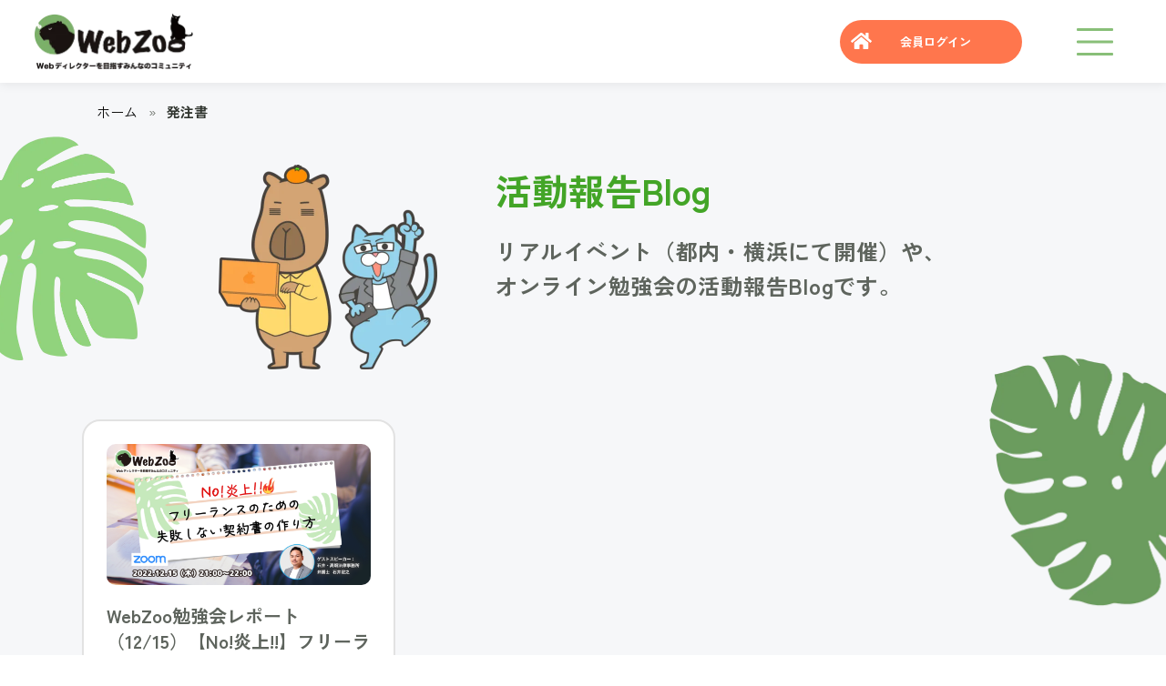

--- FILE ---
content_type: text/html; charset=UTF-8
request_url: https://webzoo.jp/tag/%E7%99%BA%E6%B3%A8%E6%9B%B8/
body_size: 11518
content:
<!DOCTYPE html>
<html lang="ja">
<head>
<!-- Google Tag Manager -->
<script>(function(w,d,s,l,i){w[l]=w[l]||[];w[l].push({'gtm.start':
new Date().getTime(),event:'gtm.js'});var f=d.getElementsByTagName(s)[0],
j=d.createElement(s),dl=l!='dataLayer'?'&l='+l:'';j.async=true;j.src=
'https://www.googletagmanager.com/gtm.js?id='+i+dl;f.parentNode.insertBefore(j,f);
})(window,document,'script','dataLayer','GTM-KKJWSR5');</script>
<!-- End Google Tag Manager -->
<!-- Google tag (gtag.js) --> <script async src="https://www.googletagmanager.com/gtag/js?id=G-Y8JBX85E2L"></script> <script> window.dataLayer = window.dataLayer || []; function gtag(){dataLayer.push(arguments);} gtag('js', new Date()); gtag('config', 'G-Y8JBX85E2L'); </script>
 <!-- Event snippet for サイトトップ到達 conversion page --> <script> gtag('event', 'conversion', { 'send_to': 'AW-11006200368/henGCNGoqYIZELCUlYAp', 'transaction_id': '' }); </script>
<meta charset="UTF-8" />
<meta name="viewport" content="width=device-width" />
<style>
@font-face {
  font-display: swap;
  font-family: 'Zen Kaku Gothic Antique';
  font-style: normal;
  font-weight: 300;
  src: url('https://webzoo.jp/wp-content/themes/webzoo/assets/fonts/zen-kaku-gothic-antique-v15-japanese_latin-300.woff2') format('woff2');
}
@font-face {
  font-display: swap;
  font-family: 'Zen Kaku Gothic Antique';
  font-style: normal;
  font-weight: 400;
  src: url('https://webzoo.jp/wp-content/themes/webzoo/assets/fonts/zen-kaku-gothic-antique-v15-japanese_latin-regular.woff2') format('woff2');
}
@font-face {
  font-display: swap;
  font-family: 'Zen Kaku Gothic Antique';
  font-style: normal;
  font-weight: 500;
  src: url('https://webzoo.jp/wp-content/themes/webzoo/assets/fonts/zen-kaku-gothic-antique-v15-japanese_latin-500.woff2') format('woff2');
}
@font-face {
  font-display: swap;
  font-family: 'Zen Kaku Gothic Antique';
  font-style: normal;
  font-weight: 700;
  src: url('https://webzoo.jp/wp-content/themes/webzoo/assets/fonts/zen-kaku-gothic-antique-v15-japanese_latin-700.woff2') format('woff2');
}
@font-face {
  font-display: swap;
  font-family: 'Zen Kaku Gothic Antique';
  font-style: normal;
  font-weight: 900;
  src: url('https://webzoo.jp/wp-content/themes/webzoo/assets/fonts/zen-kaku-gothic-antique-v15-japanese_latin-900.woff2') format('woff2');
}
</style><script type="text/javascript">
/* <![CDATA[ */
window.JetpackScriptData = {"site":{"icon":"https://i0.wp.com/webzoo.jp/wp-content/uploads/2022/07/cropped-icon-1.png?w=64\u0026ssl=1","title":"WebZoo(ウェブズー)- Web業界で上流を目指す、みんなのコミュニティ。","host":"xserver","is_wpcom_platform":false}};
/* ]]> */
</script>
<meta name='robots' content='index, follow, max-image-preview:large, max-snippet:-1, max-video-preview:-1' />

	<!-- This site is optimized with the Yoast SEO plugin v25.4 - https://yoast.com/wordpress/plugins/seo/ -->
	<title>発注書 アーカイブ - WebZoo(ウェブズー)- Web業界で上流を目指す、みんなのコミュニティ。</title>
	<link rel="canonical" href="https://webzoo.jp/tag/発注書/" />
	<meta property="og:locale" content="ja_JP" />
	<meta property="og:type" content="article" />
	<meta property="og:title" content="発注書 アーカイブ - WebZoo(ウェブズー)- Web業界で上流を目指す、みんなのコミュニティ。" />
	<meta property="og:url" content="https://webzoo.jp/tag/発注書/" />
	<meta property="og:site_name" content="WebZoo(ウェブズー)- Web業界で上流を目指す、みんなのコミュニティ。" />
	<meta property="og:image" content="https://webzoo.jp/wp-content/uploads/2023/12/ogp202312.png" />
	<meta property="og:image:width" content="780" />
	<meta property="og:image:height" content="439" />
	<meta property="og:image:type" content="image/png" />
	<meta name="twitter:card" content="summary_large_image" />
	<meta name="twitter:site" content="@operationwebzo1" />
	<script type="application/ld+json" class="yoast-schema-graph">{"@context":"https://schema.org","@graph":[{"@type":"CollectionPage","@id":"https://webzoo.jp/tag/%e7%99%ba%e6%b3%a8%e6%9b%b8/","url":"https://webzoo.jp/tag/%e7%99%ba%e6%b3%a8%e6%9b%b8/","name":"発注書 アーカイブ - WebZoo(ウェブズー)- Web業界で上流を目指す、みんなのコミュニティ。","isPartOf":{"@id":"https://webzoo.jp/#website"},"primaryImageOfPage":{"@id":"https://webzoo.jp/tag/%e7%99%ba%e6%b3%a8%e6%9b%b8/#primaryimage"},"image":{"@id":"https://webzoo.jp/tag/%e7%99%ba%e6%b3%a8%e6%9b%b8/#primaryimage"},"thumbnailUrl":"https://webzoo.jp/wp-content/uploads/2022/11/フリーランスのための失敗しない契約書の作り方勉強会.png","breadcrumb":{"@id":"https://webzoo.jp/tag/%e7%99%ba%e6%b3%a8%e6%9b%b8/#breadcrumb"},"inLanguage":"ja"},{"@type":"ImageObject","inLanguage":"ja","@id":"https://webzoo.jp/tag/%e7%99%ba%e6%b3%a8%e6%9b%b8/#primaryimage","url":"https://webzoo.jp/wp-content/uploads/2022/11/フリーランスのための失敗しない契約書の作り方勉強会.png","contentUrl":"https://webzoo.jp/wp-content/uploads/2022/11/フリーランスのための失敗しない契約書の作り方勉強会.png","width":780,"height":417},{"@type":"BreadcrumbList","@id":"https://webzoo.jp/tag/%e7%99%ba%e6%b3%a8%e6%9b%b8/#breadcrumb","itemListElement":[{"@type":"ListItem","position":1,"name":"ホーム","item":"https://webzoo.jp/"},{"@type":"ListItem","position":2,"name":"発注書"}]},{"@type":"WebSite","@id":"https://webzoo.jp/#website","url":"https://webzoo.jp/","name":"WebZoo(ウェブズー)- Web業界で上流を目指す、みんなのコミュニティ。","description":"Just another WordPress site","publisher":{"@id":"https://webzoo.jp/#organization"},"potentialAction":[{"@type":"SearchAction","target":{"@type":"EntryPoint","urlTemplate":"https://webzoo.jp/?s={search_term_string}"},"query-input":{"@type":"PropertyValueSpecification","valueRequired":true,"valueName":"search_term_string"}}],"inLanguage":"ja"},{"@type":"Organization","@id":"https://webzoo.jp/#organization","name":"WebZoo(ウェブズー)- Web業界で上流を目指す、みんなのコミュニティ。","url":"https://webzoo.jp/","logo":{"@type":"ImageObject","inLanguage":"ja","@id":"https://webzoo.jp/#/schema/logo/image/","url":"https://webzoo.jp/wp-content/uploads/2022/07/cropped-icon.png","contentUrl":"https://webzoo.jp/wp-content/uploads/2022/07/cropped-icon.png","width":512,"height":512,"caption":"WebZoo(ウェブズー)- Web業界で上流を目指す、みんなのコミュニティ。"},"image":{"@id":"https://webzoo.jp/#/schema/logo/image/"},"sameAs":["https://x.com/operationwebzo1"]}]}</script>
	<!-- / Yoast SEO plugin. -->


<link rel='dns-prefetch' href='//ajax.googleapis.com' />
<link rel='dns-prefetch' href='//stats.wp.com' />
<link rel="alternate" type="application/rss+xml" title="WebZoo(ウェブズー)- Web業界で上流を目指す、みんなのコミュニティ。 &raquo; フィード" href="https://webzoo.jp/feed/" />
<link rel="alternate" type="application/rss+xml" title="WebZoo(ウェブズー)- Web業界で上流を目指す、みんなのコミュニティ。 &raquo; コメントフィード" href="https://webzoo.jp/comments/feed/" />
<link rel="alternate" type="application/rss+xml" title="WebZoo(ウェブズー)- Web業界で上流を目指す、みんなのコミュニティ。 &raquo; 発注書 タグのフィード" href="https://webzoo.jp/tag/%e7%99%ba%e6%b3%a8%e6%9b%b8/feed/" />
<style id='wp-img-auto-sizes-contain-inline-css' type='text/css'>
img:is([sizes=auto i],[sizes^="auto," i]){contain-intrinsic-size:3000px 1500px}
/*# sourceURL=wp-img-auto-sizes-contain-inline-css */
</style>
<style id='wp-emoji-styles-inline-css' type='text/css'>

	img.wp-smiley, img.emoji {
		display: inline !important;
		border: none !important;
		box-shadow: none !important;
		height: 1em !important;
		width: 1em !important;
		margin: 0 0.07em !important;
		vertical-align: -0.1em !important;
		background: none !important;
		padding: 0 !important;
	}
/*# sourceURL=wp-emoji-styles-inline-css */
</style>
<style id='wp-block-library-inline-css' type='text/css'>
:root{--wp-block-synced-color:#7a00df;--wp-block-synced-color--rgb:122,0,223;--wp-bound-block-color:var(--wp-block-synced-color);--wp-editor-canvas-background:#ddd;--wp-admin-theme-color:#007cba;--wp-admin-theme-color--rgb:0,124,186;--wp-admin-theme-color-darker-10:#006ba1;--wp-admin-theme-color-darker-10--rgb:0,107,160.5;--wp-admin-theme-color-darker-20:#005a87;--wp-admin-theme-color-darker-20--rgb:0,90,135;--wp-admin-border-width-focus:2px}@media (min-resolution:192dpi){:root{--wp-admin-border-width-focus:1.5px}}.wp-element-button{cursor:pointer}:root .has-very-light-gray-background-color{background-color:#eee}:root .has-very-dark-gray-background-color{background-color:#313131}:root .has-very-light-gray-color{color:#eee}:root .has-very-dark-gray-color{color:#313131}:root .has-vivid-green-cyan-to-vivid-cyan-blue-gradient-background{background:linear-gradient(135deg,#00d084,#0693e3)}:root .has-purple-crush-gradient-background{background:linear-gradient(135deg,#34e2e4,#4721fb 50%,#ab1dfe)}:root .has-hazy-dawn-gradient-background{background:linear-gradient(135deg,#faaca8,#dad0ec)}:root .has-subdued-olive-gradient-background{background:linear-gradient(135deg,#fafae1,#67a671)}:root .has-atomic-cream-gradient-background{background:linear-gradient(135deg,#fdd79a,#004a59)}:root .has-nightshade-gradient-background{background:linear-gradient(135deg,#330968,#31cdcf)}:root .has-midnight-gradient-background{background:linear-gradient(135deg,#020381,#2874fc)}:root{--wp--preset--font-size--normal:16px;--wp--preset--font-size--huge:42px}.has-regular-font-size{font-size:1em}.has-larger-font-size{font-size:2.625em}.has-normal-font-size{font-size:var(--wp--preset--font-size--normal)}.has-huge-font-size{font-size:var(--wp--preset--font-size--huge)}.has-text-align-center{text-align:center}.has-text-align-left{text-align:left}.has-text-align-right{text-align:right}.has-fit-text{white-space:nowrap!important}#end-resizable-editor-section{display:none}.aligncenter{clear:both}.items-justified-left{justify-content:flex-start}.items-justified-center{justify-content:center}.items-justified-right{justify-content:flex-end}.items-justified-space-between{justify-content:space-between}.screen-reader-text{border:0;clip-path:inset(50%);height:1px;margin:-1px;overflow:hidden;padding:0;position:absolute;width:1px;word-wrap:normal!important}.screen-reader-text:focus{background-color:#ddd;clip-path:none;color:#444;display:block;font-size:1em;height:auto;left:5px;line-height:normal;padding:15px 23px 14px;text-decoration:none;top:5px;width:auto;z-index:100000}html :where(.has-border-color){border-style:solid}html :where([style*=border-top-color]){border-top-style:solid}html :where([style*=border-right-color]){border-right-style:solid}html :where([style*=border-bottom-color]){border-bottom-style:solid}html :where([style*=border-left-color]){border-left-style:solid}html :where([style*=border-width]){border-style:solid}html :where([style*=border-top-width]){border-top-style:solid}html :where([style*=border-right-width]){border-right-style:solid}html :where([style*=border-bottom-width]){border-bottom-style:solid}html :where([style*=border-left-width]){border-left-style:solid}html :where(img[class*=wp-image-]){height:auto;max-width:100%}:where(figure){margin:0 0 1em}html :where(.is-position-sticky){--wp-admin--admin-bar--position-offset:var(--wp-admin--admin-bar--height,0px)}@media screen and (max-width:600px){html :where(.is-position-sticky){--wp-admin--admin-bar--position-offset:0px}}

/*# sourceURL=wp-block-library-inline-css */
</style><style id='global-styles-inline-css' type='text/css'>
:root{--wp--preset--aspect-ratio--square: 1;--wp--preset--aspect-ratio--4-3: 4/3;--wp--preset--aspect-ratio--3-4: 3/4;--wp--preset--aspect-ratio--3-2: 3/2;--wp--preset--aspect-ratio--2-3: 2/3;--wp--preset--aspect-ratio--16-9: 16/9;--wp--preset--aspect-ratio--9-16: 9/16;--wp--preset--color--black: #000000;--wp--preset--color--cyan-bluish-gray: #abb8c3;--wp--preset--color--white: #ffffff;--wp--preset--color--pale-pink: #f78da7;--wp--preset--color--vivid-red: #cf2e2e;--wp--preset--color--luminous-vivid-orange: #ff6900;--wp--preset--color--luminous-vivid-amber: #fcb900;--wp--preset--color--light-green-cyan: #7bdcb5;--wp--preset--color--vivid-green-cyan: #00d084;--wp--preset--color--pale-cyan-blue: #8ed1fc;--wp--preset--color--vivid-cyan-blue: #0693e3;--wp--preset--color--vivid-purple: #9b51e0;--wp--preset--gradient--vivid-cyan-blue-to-vivid-purple: linear-gradient(135deg,rgb(6,147,227) 0%,rgb(155,81,224) 100%);--wp--preset--gradient--light-green-cyan-to-vivid-green-cyan: linear-gradient(135deg,rgb(122,220,180) 0%,rgb(0,208,130) 100%);--wp--preset--gradient--luminous-vivid-amber-to-luminous-vivid-orange: linear-gradient(135deg,rgb(252,185,0) 0%,rgb(255,105,0) 100%);--wp--preset--gradient--luminous-vivid-orange-to-vivid-red: linear-gradient(135deg,rgb(255,105,0) 0%,rgb(207,46,46) 100%);--wp--preset--gradient--very-light-gray-to-cyan-bluish-gray: linear-gradient(135deg,rgb(238,238,238) 0%,rgb(169,184,195) 100%);--wp--preset--gradient--cool-to-warm-spectrum: linear-gradient(135deg,rgb(74,234,220) 0%,rgb(151,120,209) 20%,rgb(207,42,186) 40%,rgb(238,44,130) 60%,rgb(251,105,98) 80%,rgb(254,248,76) 100%);--wp--preset--gradient--blush-light-purple: linear-gradient(135deg,rgb(255,206,236) 0%,rgb(152,150,240) 100%);--wp--preset--gradient--blush-bordeaux: linear-gradient(135deg,rgb(254,205,165) 0%,rgb(254,45,45) 50%,rgb(107,0,62) 100%);--wp--preset--gradient--luminous-dusk: linear-gradient(135deg,rgb(255,203,112) 0%,rgb(199,81,192) 50%,rgb(65,88,208) 100%);--wp--preset--gradient--pale-ocean: linear-gradient(135deg,rgb(255,245,203) 0%,rgb(182,227,212) 50%,rgb(51,167,181) 100%);--wp--preset--gradient--electric-grass: linear-gradient(135deg,rgb(202,248,128) 0%,rgb(113,206,126) 100%);--wp--preset--gradient--midnight: linear-gradient(135deg,rgb(2,3,129) 0%,rgb(40,116,252) 100%);--wp--preset--font-size--small: 13px;--wp--preset--font-size--medium: 20px;--wp--preset--font-size--large: 36px;--wp--preset--font-size--x-large: 42px;--wp--preset--spacing--20: 0.44rem;--wp--preset--spacing--30: 0.67rem;--wp--preset--spacing--40: 1rem;--wp--preset--spacing--50: 1.5rem;--wp--preset--spacing--60: 2.25rem;--wp--preset--spacing--70: 3.38rem;--wp--preset--spacing--80: 5.06rem;--wp--preset--shadow--natural: 6px 6px 9px rgba(0, 0, 0, 0.2);--wp--preset--shadow--deep: 12px 12px 50px rgba(0, 0, 0, 0.4);--wp--preset--shadow--sharp: 6px 6px 0px rgba(0, 0, 0, 0.2);--wp--preset--shadow--outlined: 6px 6px 0px -3px rgb(255, 255, 255), 6px 6px rgb(0, 0, 0);--wp--preset--shadow--crisp: 6px 6px 0px rgb(0, 0, 0);}:where(.is-layout-flex){gap: 0.5em;}:where(.is-layout-grid){gap: 0.5em;}body .is-layout-flex{display: flex;}.is-layout-flex{flex-wrap: wrap;align-items: center;}.is-layout-flex > :is(*, div){margin: 0;}body .is-layout-grid{display: grid;}.is-layout-grid > :is(*, div){margin: 0;}:where(.wp-block-columns.is-layout-flex){gap: 2em;}:where(.wp-block-columns.is-layout-grid){gap: 2em;}:where(.wp-block-post-template.is-layout-flex){gap: 1.25em;}:where(.wp-block-post-template.is-layout-grid){gap: 1.25em;}.has-black-color{color: var(--wp--preset--color--black) !important;}.has-cyan-bluish-gray-color{color: var(--wp--preset--color--cyan-bluish-gray) !important;}.has-white-color{color: var(--wp--preset--color--white) !important;}.has-pale-pink-color{color: var(--wp--preset--color--pale-pink) !important;}.has-vivid-red-color{color: var(--wp--preset--color--vivid-red) !important;}.has-luminous-vivid-orange-color{color: var(--wp--preset--color--luminous-vivid-orange) !important;}.has-luminous-vivid-amber-color{color: var(--wp--preset--color--luminous-vivid-amber) !important;}.has-light-green-cyan-color{color: var(--wp--preset--color--light-green-cyan) !important;}.has-vivid-green-cyan-color{color: var(--wp--preset--color--vivid-green-cyan) !important;}.has-pale-cyan-blue-color{color: var(--wp--preset--color--pale-cyan-blue) !important;}.has-vivid-cyan-blue-color{color: var(--wp--preset--color--vivid-cyan-blue) !important;}.has-vivid-purple-color{color: var(--wp--preset--color--vivid-purple) !important;}.has-black-background-color{background-color: var(--wp--preset--color--black) !important;}.has-cyan-bluish-gray-background-color{background-color: var(--wp--preset--color--cyan-bluish-gray) !important;}.has-white-background-color{background-color: var(--wp--preset--color--white) !important;}.has-pale-pink-background-color{background-color: var(--wp--preset--color--pale-pink) !important;}.has-vivid-red-background-color{background-color: var(--wp--preset--color--vivid-red) !important;}.has-luminous-vivid-orange-background-color{background-color: var(--wp--preset--color--luminous-vivid-orange) !important;}.has-luminous-vivid-amber-background-color{background-color: var(--wp--preset--color--luminous-vivid-amber) !important;}.has-light-green-cyan-background-color{background-color: var(--wp--preset--color--light-green-cyan) !important;}.has-vivid-green-cyan-background-color{background-color: var(--wp--preset--color--vivid-green-cyan) !important;}.has-pale-cyan-blue-background-color{background-color: var(--wp--preset--color--pale-cyan-blue) !important;}.has-vivid-cyan-blue-background-color{background-color: var(--wp--preset--color--vivid-cyan-blue) !important;}.has-vivid-purple-background-color{background-color: var(--wp--preset--color--vivid-purple) !important;}.has-black-border-color{border-color: var(--wp--preset--color--black) !important;}.has-cyan-bluish-gray-border-color{border-color: var(--wp--preset--color--cyan-bluish-gray) !important;}.has-white-border-color{border-color: var(--wp--preset--color--white) !important;}.has-pale-pink-border-color{border-color: var(--wp--preset--color--pale-pink) !important;}.has-vivid-red-border-color{border-color: var(--wp--preset--color--vivid-red) !important;}.has-luminous-vivid-orange-border-color{border-color: var(--wp--preset--color--luminous-vivid-orange) !important;}.has-luminous-vivid-amber-border-color{border-color: var(--wp--preset--color--luminous-vivid-amber) !important;}.has-light-green-cyan-border-color{border-color: var(--wp--preset--color--light-green-cyan) !important;}.has-vivid-green-cyan-border-color{border-color: var(--wp--preset--color--vivid-green-cyan) !important;}.has-pale-cyan-blue-border-color{border-color: var(--wp--preset--color--pale-cyan-blue) !important;}.has-vivid-cyan-blue-border-color{border-color: var(--wp--preset--color--vivid-cyan-blue) !important;}.has-vivid-purple-border-color{border-color: var(--wp--preset--color--vivid-purple) !important;}.has-vivid-cyan-blue-to-vivid-purple-gradient-background{background: var(--wp--preset--gradient--vivid-cyan-blue-to-vivid-purple) !important;}.has-light-green-cyan-to-vivid-green-cyan-gradient-background{background: var(--wp--preset--gradient--light-green-cyan-to-vivid-green-cyan) !important;}.has-luminous-vivid-amber-to-luminous-vivid-orange-gradient-background{background: var(--wp--preset--gradient--luminous-vivid-amber-to-luminous-vivid-orange) !important;}.has-luminous-vivid-orange-to-vivid-red-gradient-background{background: var(--wp--preset--gradient--luminous-vivid-orange-to-vivid-red) !important;}.has-very-light-gray-to-cyan-bluish-gray-gradient-background{background: var(--wp--preset--gradient--very-light-gray-to-cyan-bluish-gray) !important;}.has-cool-to-warm-spectrum-gradient-background{background: var(--wp--preset--gradient--cool-to-warm-spectrum) !important;}.has-blush-light-purple-gradient-background{background: var(--wp--preset--gradient--blush-light-purple) !important;}.has-blush-bordeaux-gradient-background{background: var(--wp--preset--gradient--blush-bordeaux) !important;}.has-luminous-dusk-gradient-background{background: var(--wp--preset--gradient--luminous-dusk) !important;}.has-pale-ocean-gradient-background{background: var(--wp--preset--gradient--pale-ocean) !important;}.has-electric-grass-gradient-background{background: var(--wp--preset--gradient--electric-grass) !important;}.has-midnight-gradient-background{background: var(--wp--preset--gradient--midnight) !important;}.has-small-font-size{font-size: var(--wp--preset--font-size--small) !important;}.has-medium-font-size{font-size: var(--wp--preset--font-size--medium) !important;}.has-large-font-size{font-size: var(--wp--preset--font-size--large) !important;}.has-x-large-font-size{font-size: var(--wp--preset--font-size--x-large) !important;}
/*# sourceURL=global-styles-inline-css */
</style>

<style id='classic-theme-styles-inline-css' type='text/css'>
/*! This file is auto-generated */
.wp-block-button__link{color:#fff;background-color:#32373c;border-radius:9999px;box-shadow:none;text-decoration:none;padding:calc(.667em + 2px) calc(1.333em + 2px);font-size:1.125em}.wp-block-file__button{background:#32373c;color:#fff;text-decoration:none}
/*# sourceURL=/wp-includes/css/classic-themes.min.css */
</style>
<link rel='stylesheet' id='/assets/css/slick.min.css-css' href='https://webzoo.jp/wp-content/themes/webzoo/assets/css/slick.min.css?ver=6.9' type='text/css' media='all' />
<link rel='stylesheet' id='/assets/css/slick-theme.min.css-css' href='https://webzoo.jp/wp-content/themes/webzoo/assets/css/slick-theme.min.css?ver=6.9' type='text/css' media='all' />
<link rel='stylesheet' id='webzoo.min-css' href='https://webzoo.jp/wp-content/themes/webzoo/assets/css/webzoo.min.css?ver=2025102684513' type='text/css' media='all' />
<link rel='stylesheet' id='/assets/css/custom.min.css-css' href='https://webzoo.jp/wp-content/themes/webzoo/assets/css/custom.min.css?ver=6.9' type='text/css' media='all' />
<link rel="https://api.w.org/" href="https://webzoo.jp/wp-json/" /><link rel="alternate" title="JSON" type="application/json" href="https://webzoo.jp/wp-json/wp/v2/tags/21" /><link rel="EditURI" type="application/rsd+xml" title="RSD" href="https://webzoo.jp/xmlrpc.php?rsd" />
<meta name="generator" content="WordPress 6.9" />
	<style>img#wpstats{display:none}</style>
		<link rel="icon" href="https://webzoo.jp/wp-content/uploads/2022/07/cropped-icon-1-32x32.png" sizes="32x32" />
<link rel="icon" href="https://webzoo.jp/wp-content/uploads/2022/07/cropped-icon-1-192x192.png" sizes="192x192" />
<link rel="apple-touch-icon" href="https://webzoo.jp/wp-content/uploads/2022/07/cropped-icon-1-180x180.png" />
<meta name="msapplication-TileImage" content="https://webzoo.jp/wp-content/uploads/2022/07/cropped-icon-1-270x270.png" />
<!-- Twitter conversion tracking event code -->
<script type="text/javascript">
  // Insert Twitter Event ID
  twq('event', 'tw-o9i0d-oiafb', {
  });
</script>
<!-- End Twitter conversion tracking event code -->
</head>

<body>
<!-- Google Tag Manager (noscript) -->
<noscript><iframe src="https://www.googletagmanager.com/ns.html?id=GTM-KKJWSR5"
height="0" width="0" style="display:none;visibility:hidden"></iframe></noscript>
<!-- End Google Tag Manager (noscript) -->
  <header>
    <div class="header">
      <h1 class="header-logo">
        <a href="/">
          <img src="https://webzoo.jp/wp-content/themes/webzoo/assets/img/common/logo-webzoo.webp" alt="WebZoo（ウェブズー）Webディレクターを目指す、みんなのコミュニティ。" loading="lazy">
        </a>
      </h1>
      <ul class="header-nav">
        <!-- <li>
          <ul class="header-nav-link">
            <li class="header-nav-link-item">
              <a href="#operatingCompany">＞運営企業・団体</a>
            </li>
            <li class="header-nav-link-item">
              <a href="#sponsoringCompany">＞協賛企業</a>
            </li>
            <li class="header-nav-link-item">
              <a href="#networkingEvent">＞交流会・勉強会情報</a>
            </li>
          </ul>
        </li> -->
        <!-- <li class="header-nav__item community">
          <a href="https://webzoo.jp/plan">
            コミュニティ参加
          </a>
        </li> -->
        <li class="header-nav__item login">
          <a href="https://members.webzoo.jp/" target="_blank">
            会員ログイン
          </a>
        </li>
        <li>
          <div class="header-hamburger">
            <span></span>
            <span></span>
            <span></span>
          </div>
        </li>
      </ul>

      <div class="sp_navigation">
        <div class="sp_navigation__inner">
          <nav>
            <ul>
              <li>
                <a href="https://webzoo.jp">ホーム</a>
              </li>
              <!-- <li>
                <a href="https://webzoo.jp/plan">料金・プラン</a>
              </li> -->
              <!-- <li>
                <a href="https://members.webzoo.jp/apply/">コミュニティ参加フォーム</a>
              </li> -->
              <li>
                <a href="https://webzoo.jp/event">交流会・勉強会情報</a>
              </li>
              <li>
                <a href="https://webzoo.jp/blog">活動報告Blog</a>
              </li>
              <li>
                <a href="https://webzoo.jp/team-member">運営チームプロフィール</a>
              </li>
              <li>
                <a href="https://webzoo.jp/news">お知らせ</a>
              </li>
              <li>
                <a href="https://webzoo.jp/contact">お問い合わせ</a>
              </li>
            </ul>
          </nav>
          <ul>
            <li>
              <a href="https://webzoo.jp/terms">利用規約</a>
            </li>
            <li>
              <a href="https://webzoo.jp/privacypolicy">プライバシーポリシー</a>
            </li>
            <li>
              <a href="https://webzoo.jp/business">特定商取引法に基づく表記</a>
            </li>
          </ul>
          <div class="sns_btns">
            <!-- <a href="https://members.webzoo.jp/apply/">
              <img src="https://webzoo.jp/wp-content/themes/webzoo/assets/img/common/head_btn01.webp" srcset="https://webzoo.jp/wp-content/themes/webzoo/assets/img/common/head_btn01.webp 1x, https://webzoo.jp/wp-content/themes/webzoo/assets/img/common/head_btn01@2x.webp 2x" alt="コミュニティ参加" loading="lazy">
            </a> -->
            <a href="https://members.webzoo.jp/" target="_blank">
              <img src="https://webzoo.jp/wp-content/themes/webzoo/assets/img/common/head_btn02.webp" srcset="https://webzoo.jp/wp-content/themes/webzoo/assets/img/common/head_btn02.webp 1x, https://webzoo.jp/wp-content/themes/webzoo/assets/img/common/head_btn02@2x.webp 2x" alt="会員ログイン" loading="lazy">
            </a>
            <a href="https://twitter.com/operationwebzo1" target="_blank">
              <img src="https://webzoo.jp/wp-content/themes/webzoo/assets/img/common/head_btn03.webp" srcset="https://webzoo.jp/wp-content/themes/webzoo/assets/img/common/head_btn03.webp 1x, https://webzoo.jp/wp-content/themes/webzoo/assets/img/common/head_btn03@2x.webp 2x" alt="WebZoo 公式X" loading="lazy">
            </a>
          </div>
        </div>
      </div>
    </div>
  </header>
<main class="archive-blog with-leaf">
  <div class="inner base-width">
      <p id="breadcrumbs"><span><span><a href="https://webzoo.jp/">ホーム</a></span> » <span class="breadcrumb_last" aria-current="page"><strong>発注書</strong></span></span></p>    <div class="blog-ttl">
      <figure class="blog-ttl__img">
        <img src="https://webzoo.jp/wp-content/themes/webzoo/assets/img/blog/ttl-img.webp" alt="" loading="lazy">
      </figure>
      <div class="blog-ttl__txt">
        <h1 class="ttl fc-green">
          活動報告Blog
        </h1>
        <p class="blog-ttl__txt__lead">
          リアルイベント（都内・横浜にて開催）や、<br>
          オンライン勉強会の活動報告Blogです。
        </p>
      </div>
    </div>

    <div class="">

      <ul class="blog-list">
                    <li class="blog-list__item">
              <a href="https://webzoo.jp/blog/2022/12/22/%e5%8b%89%e5%bc%b7%e4%bc%9a%e3%83%ac%e3%83%9d%e3%83%bc%e3%83%88%ef%bc%8812-15%ef%bc%89%e3%80%90no%e7%82%8e%e4%b8%8a%e3%80%91%e3%83%95%e3%83%aa%e3%83%bc%e3%83%a9%e3%83%b3%e3%82%b9%e3%81%ae%e3%81%9f/" class="blog-item">
                                  <div class="blog-list__item__img">
                    <img class="blog-item__thumbnail-image" src="https://webzoo.jp/wp-content/uploads/2022/11/フリーランスのための失敗しない契約書の作り方勉強会-1024x548.png" loading="lazy">
                  </div>
                                <p class="blog-list__item__ttl">
                  WebZoo勉強会レポート（12/15）【No!炎上!!】フリーランスのための失敗しない契約書の作り方勉強会                </p>
                <p class="blog-list__item__date">
                  2022.12.22 (木)                </p>
                <div class="blog-list__item__writer">
                  <figure class="blog-list__item__writer__icon">
                    <img src="https://secure.gravatar.com/avatar/afc6e6f8f3d91342d7428f7c7e6926b9cc2c371ac04d757c81137622ee1b4705?s=120&#038;d=https%3A%2F%2Fwebzoo.jp%2Fwp-content%2Fuploads%2F2023%2F12%2Ficon-150x150.jpg&#038;r=g" width="120" height="120" alt="アバター" class="avatar avatar-120 wp-user-avatar wp-user-avatar-120 photo avatar-default" />                  </figure>
                  <p class="blog-list__item__writer__name">
                    執筆担当：webzoo運営チーム                  </p>
                </div>
                <div class="blog-list__item__txt">
                  <p>みなさまこんにちは。先日、ゲストスピーカーに、弁護士の石井宏之先生をお招きし、WebZoo会員向け勉強会「【No!炎上!!】フリーランスのための失敗し・・・</p>
                </div>
              </a>
            </li>
              </ul>
      <div class="pagination-archive">
              </div>
    </div>
  </div>
</main>
<script type="speculationrules">
{"prefetch":[{"source":"document","where":{"and":[{"href_matches":"/*"},{"not":{"href_matches":["/wp-*.php","/wp-admin/*","/wp-content/uploads/*","/wp-content/*","/wp-content/plugins/*","/wp-content/themes/webzoo/*","/*\\?(.+)"]}},{"not":{"selector_matches":"a[rel~=\"nofollow\"]"}},{"not":{"selector_matches":".no-prefetch, .no-prefetch a"}}]},"eagerness":"conservative"}]}
</script>
<!-- User Heat Tag -->
<script type="text/javascript">
(function(add, cla){window['UserHeatTag']=cla;window[cla]=window[cla]||function(){(window[cla].q=window[cla].q||[]).push(arguments)},window[cla].l=1*new Date();var ul=document.createElement('script');var tag = document.getElementsByTagName('script')[0];ul.async=1;ul.src=add;tag.parentNode.insertBefore(ul,tag);})('//uh.nakanohito.jp/uhj2/uh.js', '_uhtracker');_uhtracker({id:'uhkhbv4A3g'});
</script>
<!-- End User Heat Tag --><script type="importmap" id="wp-importmap">
{"imports":{"@wordpress/interactivity":"https://webzoo.jp/wp-includes/js/dist/script-modules/interactivity/index.min.js?ver=8964710565a1d258501f"}}
</script>
<script type="module" src="https://webzoo.jp/wp-content/plugins/jetpack/jetpack_vendor/automattic/jetpack-forms/src/contact-form/../../dist/modules/form/view.js?ver=14.8" id="jp-forms-view-js-module"></script>
<link rel="modulepreload" href="https://webzoo.jp/wp-includes/js/dist/script-modules/interactivity/index.min.js?ver=8964710565a1d258501f" id="@wordpress/interactivity-js-modulepreload" data-wp-fetchpriority="low">
<script type="application/json" id="wp-script-module-data-@wordpress/interactivity">
{"config":{"jetpack/form":{"error_types":{"is_required":"この欄は入力必須です。","invalid_form_empty":"送信しようとしているフォームは空です。","invalid_form":"フォームの内容を正しく入力してください。"}}}}
</script>
<script type="text/javascript" src="https://ajax.googleapis.com/ajax/libs/jquery/3.3.1/jquery.min.js?ver=3.3.1" id="jquery-js"></script>
<script type="text/javascript" src="https://webzoo.jp/wp-content/themes/webzoo/assets/js/slick.min.js?ver=6.9" id="/assets/js/slick.min.js-js"></script>
<script type="text/javascript" src="https://webzoo.jp/wp-content/themes/webzoo/assets/js/webzoo.min.js?ver=2025060934737" id="webzoo.min-js"></script>
<script type="text/javascript" id="jetpack-stats-js-before">
/* <![CDATA[ */
_stq = window._stq || [];
_stq.push([ "view", JSON.parse("{\"v\":\"ext\",\"blog\":\"208680541\",\"post\":\"0\",\"tz\":\"9\",\"srv\":\"webzoo.jp\",\"arch_tag\":\"%E7%99%BA%E6%B3%A8%E6%9B%B8\",\"arch_results\":\"1\",\"j\":\"1:14.8\"}") ]);
_stq.push([ "clickTrackerInit", "208680541", "0" ]);
//# sourceURL=jetpack-stats-js-before
/* ]]> */
</script>
<script type="text/javascript" src="https://stats.wp.com/e-202605.js" id="jetpack-stats-js" defer="defer" data-wp-strategy="defer"></script>
<script id="wp-emoji-settings" type="application/json">
{"baseUrl":"https://s.w.org/images/core/emoji/17.0.2/72x72/","ext":".png","svgUrl":"https://s.w.org/images/core/emoji/17.0.2/svg/","svgExt":".svg","source":{"concatemoji":"https://webzoo.jp/wp-includes/js/wp-emoji-release.min.js?ver=6.9"}}
</script>
<script type="module">
/* <![CDATA[ */
/*! This file is auto-generated */
const a=JSON.parse(document.getElementById("wp-emoji-settings").textContent),o=(window._wpemojiSettings=a,"wpEmojiSettingsSupports"),s=["flag","emoji"];function i(e){try{var t={supportTests:e,timestamp:(new Date).valueOf()};sessionStorage.setItem(o,JSON.stringify(t))}catch(e){}}function c(e,t,n){e.clearRect(0,0,e.canvas.width,e.canvas.height),e.fillText(t,0,0);t=new Uint32Array(e.getImageData(0,0,e.canvas.width,e.canvas.height).data);e.clearRect(0,0,e.canvas.width,e.canvas.height),e.fillText(n,0,0);const a=new Uint32Array(e.getImageData(0,0,e.canvas.width,e.canvas.height).data);return t.every((e,t)=>e===a[t])}function p(e,t){e.clearRect(0,0,e.canvas.width,e.canvas.height),e.fillText(t,0,0);var n=e.getImageData(16,16,1,1);for(let e=0;e<n.data.length;e++)if(0!==n.data[e])return!1;return!0}function u(e,t,n,a){switch(t){case"flag":return n(e,"\ud83c\udff3\ufe0f\u200d\u26a7\ufe0f","\ud83c\udff3\ufe0f\u200b\u26a7\ufe0f")?!1:!n(e,"\ud83c\udde8\ud83c\uddf6","\ud83c\udde8\u200b\ud83c\uddf6")&&!n(e,"\ud83c\udff4\udb40\udc67\udb40\udc62\udb40\udc65\udb40\udc6e\udb40\udc67\udb40\udc7f","\ud83c\udff4\u200b\udb40\udc67\u200b\udb40\udc62\u200b\udb40\udc65\u200b\udb40\udc6e\u200b\udb40\udc67\u200b\udb40\udc7f");case"emoji":return!a(e,"\ud83e\u1fac8")}return!1}function f(e,t,n,a){let r;const o=(r="undefined"!=typeof WorkerGlobalScope&&self instanceof WorkerGlobalScope?new OffscreenCanvas(300,150):document.createElement("canvas")).getContext("2d",{willReadFrequently:!0}),s=(o.textBaseline="top",o.font="600 32px Arial",{});return e.forEach(e=>{s[e]=t(o,e,n,a)}),s}function r(e){var t=document.createElement("script");t.src=e,t.defer=!0,document.head.appendChild(t)}a.supports={everything:!0,everythingExceptFlag:!0},new Promise(t=>{let n=function(){try{var e=JSON.parse(sessionStorage.getItem(o));if("object"==typeof e&&"number"==typeof e.timestamp&&(new Date).valueOf()<e.timestamp+604800&&"object"==typeof e.supportTests)return e.supportTests}catch(e){}return null}();if(!n){if("undefined"!=typeof Worker&&"undefined"!=typeof OffscreenCanvas&&"undefined"!=typeof URL&&URL.createObjectURL&&"undefined"!=typeof Blob)try{var e="postMessage("+f.toString()+"("+[JSON.stringify(s),u.toString(),c.toString(),p.toString()].join(",")+"));",a=new Blob([e],{type:"text/javascript"});const r=new Worker(URL.createObjectURL(a),{name:"wpTestEmojiSupports"});return void(r.onmessage=e=>{i(n=e.data),r.terminate(),t(n)})}catch(e){}i(n=f(s,u,c,p))}t(n)}).then(e=>{for(const n in e)a.supports[n]=e[n],a.supports.everything=a.supports.everything&&a.supports[n],"flag"!==n&&(a.supports.everythingExceptFlag=a.supports.everythingExceptFlag&&a.supports[n]);var t;a.supports.everythingExceptFlag=a.supports.everythingExceptFlag&&!a.supports.flag,a.supports.everything||((t=a.source||{}).concatemoji?r(t.concatemoji):t.wpemoji&&t.twemoji&&(r(t.twemoji),r(t.wpemoji)))});
//# sourceURL=https://webzoo.jp/wp-includes/js/wp-emoji-loader.min.js
/* ]]> */
</script>
<footer class="footer">
  <div class="footer-company">
    <h2 id="operatingCompany" class="ttl fc-white">
      運営企業・団体
    </h2>
    <ul class="footer-company__list">
      <li class="footer-company__list__item botanico">
        <a href="https://btnc.co.jp/" target="_blank">
          <figure class="footer-company__list__item__img">
            <img src="https://webzoo.jp/wp-content/themes/webzoo/assets/img/common/logo-botanico.webp" alt="BOTANICOロゴ" loading="lazy">
          </figure>
          <p class="footer-company__list__item__name">
            株式会社BOTANICO
          </p>
        </a>
      </li>
      <li class="footer-company__list__item freelance">
        <a href="https://www.maimai-it.co.jp/" target="_blank">
          <figure class="footer-company__list__item__img">
            <img src="https://webzoo.jp/wp-content/themes/webzoo/assets/img/common/logo-maimai.webp" alt="株式会社まいまいロゴ" loading="lazy">
          </figure>
          <p class="footer-company__list__item__name">株式会社まいまい</p>
        </a>
      </li>
      <li class="footer-company__list__item freelance">
        <a href="https://onomu-create.jp" target="_blank">
          <figure class="footer-company__list__item__img">
            <img src="https://webzoo.jp/wp-content/themes/webzoo/assets/img/common/logo-onomu-create.webp" alt="ONOMUロゴ" loading="lazy">
          </figure>
          <p class="footer-company__list__item__name">
            一般社団法人ONOMUクリエイト
          </p>
        </a>
      </li>
    </ul>
  </div>
  <section class="footer_sponsor_section">
    <div class="footer_sponsor_wrapper">
      <h2 id="sponsoringCompany" class="ttl fc-white">
              賛同企業
      </h2>
      <ul class="footer_sponsor"><li class="footer_sponsor_card"><a href="https://kurumi-inc.com/" target="_blank"><img src="https://webzoo.jp/wp-content/uploads/2024/04/kurumi.webp" alt="Kurumi株式会社" loading="lazy"></a></li><li class="footer_sponsor_card"><a href="https://promentor.jp/" target="_blank"><img src="https://webzoo.jp/wp-content/uploads/2025/08/マインドサポート.jpg" alt="株式会社マインドサポート" loading="lazy"></a></li><li class="footer_sponsor_card"><a href="https://www.lp.croissant.buzz/" target="_blank"><img src="https://webzoo.jp/wp-content/uploads/2025/08/株式会社on-the-bakery.jpg" alt="株式会社on the bakery" loading="lazy"></a></li><li class="footer_sponsor_card"><a href="https://insight-science.co.jp/" target="_blank"><img src="https://webzoo.jp/wp-content/uploads/2025/08/insightscience.jpg" alt="株式会社insightscience" loading="lazy"></a></li><li class="footer_sponsor_card"><a href="https://huddley.co.jp/" target="_blank"><img src="https://webzoo.jp/wp-content/uploads/2025/08/ハドリー.jpg" alt="株式会社ハドリー" loading="lazy"></a></li><li class="footer_sponsor_card"><a href="https://www.lwt.co.jp/" target="_blank"><img src="https://webzoo.jp/wp-content/uploads/2024/04/life_work_technologies.webp" alt="株式会社Life Work Technologies" loading="lazy"></a></li><li class="footer_sponsor_card"><a href="https://tokyo.daishin-ad.com/" target="_blank"><img src="https://webzoo.jp/wp-content/uploads/2024/04/daishin.webp" alt="株式会社大信SE" loading="lazy"></a></li><li class="footer_sponsor_card"><a href="https://temahima.co.jp/" target="_blank"><img src="https://webzoo.jp/wp-content/uploads/2024/04/temahima.webp" alt="株式会社テマヒマ" loading="lazy"></a></li><li class="footer_sponsor_card"><a href="https://tyranno-ca.co.jp/" target="_blank"><img src="https://webzoo.jp/wp-content/uploads/2024/04/tyranno.webp" alt="TYRANNO CREATIVE ARTS株式会社" loading="lazy"></a></li><li class="footer_sponsor_card"><a href="https://suiheisen.co.jp/" target="_blank"><img src="https://webzoo.jp/wp-content/uploads/2024/04/suiheisen.webp" alt="株式会社水平線" loading="lazy"></a></li><li class="footer_sponsor_card"><a href="https://87-labo.com/" target="_blank"><img src="https://webzoo.jp/wp-content/uploads/2024/04/87labo.webp" alt="87-labo" loading="lazy"></a></li><li class="footer_sponsor_card"><a href="https://magictime.co.jp/" target="_blank"><img src="https://webzoo.jp/wp-content/uploads/2024/04/magic_time.webp" alt="株式会社Magic Time" loading="lazy"></a></li></ul>    </div>
  </section>
  <div class="footer-relate">
    <h2 class="ttl fc-white">
      関連サイト一覧
    </h2>
    <ul class="footer-relate__list">
                <li class="footer-relate__list__item">
            <a href="https://note.com/webzoo" target="_blank" class="blog-item">
              WebZoo座談会レポート(月1回会員限定開催している座談会の内容をnoteにまとめています)            </a>
          </li>
                  <li class="footer-relate__list__item">
            <a href="https://www.youtube.com/@webzoo9637" target="_blank" class="blog-item">
              WebZoo(ウェブズー) Youtubeチャンネル            </a>
          </li>
                  <li class="footer-relate__list__item">
            <a href="https://creator-event.hp.peraichi.com/" target="_blank" class="blog-item">
              クリエイターさん達の活躍のために 〜クリエイター交流会〜            </a>
          </li>
                  </ul>
  </div>
  <div class="footer-bottom">
    <div class="base-width">
      <a href="https://twitter.com/operationwebzo1" class="footer-bottom__twitter" target="_blank">
        <img src="https://webzoo.jp/wp-content/themes/webzoo/assets/img/common/foot_x.svg" alt="WebZoo 公式X" loading="lazy">
      </a>
      <ul class="footer-bottom__link">
        <li class="footer-bottom__link__item">
          <a href="https://webzoo.jp/">
            ホーム
          </a>
        </li>
        <li class="footer-bottom__link__item">
          <a href="https://webzoo.jp/event">
            交流会・勉強会情報
          </a>
        </li>
        <li class="footer-bottom__link__item">
          <a href="https://webzoo.jp/blog">
            活動報告Blog
          </a>
        </li>
        <!-- <li class="footer-bottom__link__item">
          <a href="https://webzoo.jp/plan">
            料金・プラン
          </a>
        </li> -->
        <li class="footer-bottom__link__item">
          <a href="https://webzoo.jp/news">
            お知らせ
          </a>
        </li>
        <li class="footer-bottom__link__item">
          <a href="https://webzoo.jp/contact">
            お問い合わせ
          </a>
        </li>
        <li class="footer-bottom__link__item">
          <a href="https://webzoo.jp/terms">
            利用規約
          </a>
        </li>
        <li class="footer-bottom__link__item">
          <a href="https://webzoo.jp/privacypolicy">
            プライバシーポリシー
          </a>
        </li>
        <li class="footer-bottom__link__item">
          <a href="https://webzoo.jp/business">
            特定商取引に基づく表記
          </a>
        </li>
      </ul>
      <p class="footer-bottom__copyright">
        © WebZoo（Webディレクターを目指す、みんなのコミュニティ）
      </p>
    </div>
  </div>
</footer></body>

</html>

--- FILE ---
content_type: text/css
request_url: https://webzoo.jp/wp-content/themes/webzoo/assets/css/webzoo.min.css?ver=2025102684513
body_size: 21327
content:
@charset "UTF-8";*,:after,:before{box-sizing:border-box}blockquote,body,dd,dl,figure,h1,h2,h3,h4,p{margin:0}ol[role=list],ul[role=list]{list-style:none}html{scroll-behavior:smooth}body{min-height:100vh;text-rendering:optimizeSpeed;line-height:1.5}a:not([class]){text-decoration-skip-ink:auto}img,picture{max-width:100%;display:block}button,input,select,textarea{font:inherit}@media (prefers-reduced-motion:reduce){*,:after,:before{animation-duration:0s!important;animation-iteration-count:1!important;transition-duration:0s!important;scroll-behavior:auto!important}}body{font-family:"Zen Kaku Gothic Antique","ヒラギノ角ゴ Pro","Hiragino Kaku Gothic Pro","Noto Sans JP","游ゴシック体","Yu Gothic",YuGothic,"メイリオ",Meiryo,"MS Pゴシック","MS PGothic",sans-serif;word-wrap:break-word;overflow-wrap:break-word;color:#5e645d;font-size:18px;line-height:1.4;letter-spacing:0}@media only screen and (max-width:600px){body{font-size:14px;line-height:1.7}}body.js-nav__active,main{overflow:hidden}main{padding:7pc 0 250px;background:#f6f7f9}@media only screen and (max-width:1100px){main{padding:80pt 0 150px}}main.with-leaf{position:relative}main.with-leaf:before{position:absolute;width:260.5px;height:245.5px;top:150px;left:-75pt;background:url(../img/common/deco-leaf01.webp) no-repeat;background-size:contain;content:""}@media only screen and (max-width:600px){main.with-leaf:before{width:5pc;height:77px;left:-20px}}main.with-leaf:after{position:absolute;width:314.5px;height:334px;top:390px;right:-90pt;background:url(../img/common/deco-leaf02.webp) no-repeat;background-size:contain;content:""}@media only screen and (max-width:600px){main.with-leaf:after{width:76px;height:138px;right:-30px}}a{text-decoration:none;transition:all .4s;color:inherit}a:hover{opacity:.8}h1,h2,h3,h4,strong{color:#2f342e}div::-webkit-scrollbar{width:9pt}div::-webkit-scrollbar-track{background-color:#d5d5d5}div::-webkit-scrollbar-thumb{width:9pt;background:#feb25f;border-radius:75pt}img{max-width:100%;height:auto;vertical-align:bottom}ol.list-decimal{list-style-type:decimal;list-style-position:inside}ol.list-brackets li{list-style-type:none;counter-increment:a}ol.list-brackets li:before{content:"(" counter(a) ") "}ul.list-disc{list-style-type:disc;list-style-position:inside}ul.list-disc>ol{padding-left:1.6rem}button{cursor:pointer;transition:all .3s}input,select,textarea{width:100%;-moz-appearance:none;-webkit-appearance:none;appearance:none;cursor:pointer;color:inherit}@media only screen and (max-width:600px){input,select,textarea{font-size:1pc}}input:-webkit-autofill,select:-webkit-autofill,textarea:-webkit-autofill{box-shadow:0 0 0 750pt #fff inset}input:focus,select:focus,textarea:focus{outline:0}input[type=email],input[type=tel],input[type=text],input[type=url],select{height:38px;padding:0 10px;border:solid 1px #e0e0e0;background:#fff;line-height:1;border-radius:5px}textarea{padding:1pc 20px;border:solid 1px #e0e0e0;background:#fff;border-radius:5px}@media only screen and (max-width:600px){textarea{padding:10px 14px;font-size:1pc}}.mw_wp_form .horizontal-item,.mw_wp_form .horizontal-item+.horizontal-item{margin:10px}@media only screen and (max-width:940px){.mw_wp_form .horizontal-item+.horizontal-item{margin:10px}}@media only screen and (max-width:940px){.mw_wp_form .horizontal-item+.horizontal-item label{margin-top:10px}}.mw_wp_form .error{width:100%}.mwform-checkbox-field label{display:flex;align-items:center;line-height:1}.mwform-checkbox-field label input{width:20px;height:20px;margin:0 10px 0 0;border:solid 2px #feb25f;background:#fff;border-radius:3px;flex-shrink:0}.mwform-checkbox-field label input:checked:after{display:block;width:100%;height:100%;background-image:url("data:image/svg+xml;charset=utf8,%3Csvg%20xmlns%3D%22http%3A%2F%2Fwww.w3.org%2F2000%2Fsvg%22%20width%3D%228.17%22%20height%3D%226.505%22%20viewBox%3D%220%200%208.17%206.505%22%3E%20%3Cpath%20id%3D%22check%22%20d%3D%22M10.97%2C4.97a.75.75%2C0%2C1%2C1%2C1.071%2C1.05L8.049%2C11.01a.75.75%2C0%2C0%2C1-1.08.02L4.324%2C8.384a.75.75%2C0%2C1%2C1%2C1.06-1.06L7.478%2C9.417l3.473-4.425.02-.022Z%22%20transform%3D%22translate(-4.085%20-4.745)%22%20fill%3D%22%23fff%22%20fill-rule%3D%22evenodd%22%2F%3E%3C%2Fsvg%3E");background-repeat:no-repeat;background-size:auto;background-position:center;background-color:#feb25f;content:""}.mwform-radio-field label{display:flex;align-items:center}.mwform-radio-field label input{position:relative;width:1pc;height:1pc;margin:0 8px 0 0;border:solid 1px #2b2929;border-radius:50%}.mwform-radio-field label input:checked{border:solid 1px #ff764d;background:#feb25f}.mwform-radio-field label input:checked:before{position:absolute;width:6px;height:6px;top:calc((100% - 6px)/ 2);left:calc((100% - 6px)/ 2);background:#fff;border-radius:50%;content:""}.bold,b,strong{font-weight:700}ol,ul{padding:0;margin:0;list-style:none}.aligncenter{margin:0 auto}@media only screen and (max-width:600px){.sp-aligncenter{margin:0 auto}}_:lang(x)::-ms-backdrop,body{font-family:Segoe UI,Meiryo,sans-serif}.spOnly{display:none}@media only screen and (max-width:600px){.spOnly{display:block}}.spTabOnly{display:none}@media only screen and (max-width:940px){.spTabOnly{display:block}}@media only screen and (max-width:940px){.pcOnly{display:none}}@media only screen and (max-width:600px){.pcTabOnly{display:none}}.base-width{position:relative;max-width:855pt;margin:0 auto;padding:0 20px;z-index:4}header{position:fixed;width:100%;background:#fff;text-align:center;z-index:99;box-shadow:0 3px 10px #00000010}header .header{display:flex;max-width:1760px;width:100%;margin:0 auto;padding:15px 3%;justify-content:space-between;align-items:center}@media only screen and (max-width:1260px){header .header{align-items:center}}header .header-logo img{width:174px}header .header-logo a{display:flex;align-items:center}header .header-logo a span{display:inline-block;font-size:16px;margin-left:25px;margin-top:10px;color:#43a527}@media only screen and (max-width:1260px){header .header-logo img{width:100px}header .header-logo{display:flex}header .header-logo a span{display:none}}@media only screen and (max-width:940px){header .header-logo img{width:80px}}.header-nav-link{display:flex;justify-content:flex-end;align-items:flex-end;font-size:12px;font-weight:700;min-height:36px;margin-right:40px}.header-nav-link-item{margin-right:28px;text-align:end}.header-nav-link-item a{position:relative;display:block;text-decoration:none;color:#000;margin-top:auto}.header-nav-link-item a::after{content:"";position:absolute;bottom:-6px;left:50%;width:0;height:2px;background-color:#7dc369;transition:all .3s ease}.header-nav-link-item:hover a::after{width:100%;left:0}@media only screen and (max-width:1100px){.header-nav-link{margin-right:0}}@media only screen and (max-width:1000px){.header-nav-link{display:none}}header .header-nav{display:flex;font-size:16px;font-weight:600;flex-wrap:wrap;align-items:center}@media only screen and (max-width:1260px){header .header-nav{padding:0}}header .header-nav__item{position:relative;padding:0 10px}@media only screen and (max-width:1260px){header .header-nav__item{padding:2px 0;text-align:center}}header .header-nav__item a.header-nav__item__txtlink{position:relative;display:block;padding:6px 0}@media only screen and (max-width:1260px){header .header-nav__item a.header-nav__item__txtlink{display:inline-block;font-size:18px}}header .header-nav__item a.header-nav__item__txtlink:after{position:absolute;bottom:0;left:10%;width:80%;height:2px;background:#88bf78;transition:all .3s;transform:scale(0,1);transform-origin:center top;content:""}@media only screen and (max-width:1260px){header .header-nav__item a.header-nav__item__txtlink:after{width:6px;height:10px;bottom:calc((100% - 10px)/ 2);left:auto;right:-20px;background-image:url("data:image/svg+xml;charset=utf8,%3Csvg%20xmlns%3D%22http%3A%2F%2Fwww.w3.org%2F2000%2Fsvg%22%20width%3D%226.247%22%20height%3D%2210.968%22%20viewBox%3D%220%200%206.247%2010.968%22%3E%20%3Cpath%20id%3D%22expand_more_FILL0_wght400_GRAD0_opsz48%22%20d%3D%22M18.143%2C23.462a.709.709%2C0%2C0%2C1-.266-.048.736.736%2C0%2C0%2C1-.241-.169l-4.781-4.781a.664.664%2C0%2C0%2C1-.181-.519.743.743%2C0%2C0%2C1%2C.205-.519.606.606%2C0%2C0%2C1%2C.519-.205.908.908%2C0%2C0%2C1%2C.5.229l4.25%2C4.25%2C4.25-4.25a.788.788%2C0%2C0%2C1%2C.519-.217.571.571%2C0%2C0%2C1%2C.519.217.532.532%2C0%2C0%2C1%2C.205.507.94.94%2C0%2C0%2C1-.229.531l-4.757%2C4.757a.736.736%2C0%2C0%2C1-.241.169A.709.709%2C0%2C0%2C1%2C18.143%2C23.462Z%22%20transform%3D%22translate(-17.215%2023.642)%20rotate(-90)%22%20fill%3D%22%23fff%22%2F%3E%3C%2Fsvg%3E");background-size:contain;background-repeat:no-repeat;background-color:transparent;transform:scale(1)}}header .header-nav__item:hover a.header-nav__item__txtlink:after{transform:scale(1,1)}header .header-nav__item:first-of-type{padding:0 30px 0 0}@media only screen and (max-width:1260px){header .header-nav__item:first-of-type{padding:10px 0}}header .header-nav__item:last-of-type{padding:0 0 0 20px}@media only screen and (max-width:1260px){header .header-nav__item:last-of-type{padding:10px 0}}header .header-nav__item.line{width:283px}@media only screen and (max-width:1260px){header .header-nav__item.line{margin:0 auto}}header .header-nav__item.register{width:212px;padding:0}@media only screen and (max-width:1260px){header .header-nav__item.register{margin:0 auto}}header .header-nav__item.twitter{width:280px;margin:0 auto}header .header-nav__item.login a{background:#ff764d;color:#fff;padding:15px 30px 15px 40px;min-width:200px;display:block;border-radius:50px;font-size:13px;position:relative}header .header-nav__item.login a:before{content:"";background:url(../img/top/home_icon.svg);width:23px;height:18px;background-size:100% auto;display:inline-block;margin-right:5px;vertical-align:middle;margin-top:-1px;position:absolute;left:12px;top:50%;transform:translate(0,-50%)}@media only screen and (max-width:940px){header .header-nav__item.login a{padding:7px 12px 7px 25px;min-width:100px;font-size:8px}header .header-nav__item.login a:before{width:13px;height:10px;left:12px}}header .header-nav__item.community{padding:0}header .header-nav__item.community a{background:#06c755;color:#fff;padding:15px 30px 15px 40px;min-width:200px;display:block;border-radius:50px;font-size:13px;margin-right:5px}header .header-nav__item.community a:before{content:"";background:url(../img/top/beginner_icon.webp);width:26px;height:26px;background-size:100% auto;display:inline-block;margin-right:5px;vertical-align:middle;margin-top:-1px;position:absolute;left:12px;top:50%;transform:translate(0,-50%)}@media only screen and (max-width:940px){header .header-nav__item.community a{padding:7px 12px 7px 25px;min-width:0;font-size:8px}header .header-nav__item.community a:before{width:13px;height:13px;left:12px}}@media only screen and (max-width:1260px){header .header-nav.is-active{position:fixed;display:flex;flex-direction:column;width:100vw;height:100%;top:0;margin:0 -10px;padding-top:44px;background:#fd7e59;color:#fff;overflow:auto;flex-wrap:nowrap;z-index:999}}header .header-register{position:absolute;display:none;top:calc((100% - 50px)/ 2);right:63px;z-index:4}@media only screen and (max-width:1260px){header .header-register{display:block}}header .header-register img{width:131px}header .header-hamburger{width:40px;height:30px;top:calc((100% - 15px)/ 2);right:20px;z-index:1000;position:relative;margin-left:50px}@media only screen and (max-width:1260px){header .header-hamburger{display:block;width:30px;margin-left:10px;right:0}}header .header-hamburger.is-active{position:fixed;top:22px}header .header-hamburger.is-active span{transform:rotate(45deg);background:#fff}header .header-hamburger.is-active span:nth-of-type(2){display:none}header .header-hamburger.is-active span:last-of-type{top:0;transform:rotate(-45deg)}header .header-hamburger span{position:absolute;width:100%;height:3px;border-radius:50px;top:0;left:0;transition:all .4s;background:#88bf78}header .header-hamburger span:nth-of-type(2){top:50%;transform:translate(0,-50%)}header .header-hamburger span:last-of-type{top:auto;bottom:0}@media only screen and (max-width:1260px){header .header-hamburger span:nth-of-type(1){top:0}header .header-hamburger span:last-of-type{bottom:3px}}@media only screen and (max-width:1260px){header .pcOnly{display:none}}header .spTabOnly{display:none}@media only screen and (max-width:1260px){header .spTabOnly{display:block}}#breadcrumbs{font-size:smaller;margin-bottom:48px}#breadcrumbs a{position:relative;color:#000;text-decoration:none}#breadcrumbs span{margin-right:.5rem;margin-left:.5rem}.breadcrumb_last{display:inline-block;text-align:center;max-width:calc(clamp(-999px,44vw,15rem));overflow:hidden;white-space:nowrap;text-overflow:ellipsis;vertical-align:bottom}#breadcrumbs a::after{content:"";position:absolute;bottom:-3px;left:50%;width:0;height:2px;background-color:#7dc369;transition:all .2s ease}#breadcrumbs a:hover::after{width:100%;left:0}@media only screen and (max-width:600px){.breadcrumb_last{max-width:190px}}.footer{color:#fff}.footer-company{position:relative;padding:75pt 0 90px;background:#7dc369}@media only screen and (max-width:600px){.footer-company{padding:60px 0}}.footer-company:before{position:absolute;width:100%;height:92px;top:-91px;background:url(../img/common/bg-accent_green.svg);content:""}@media only screen and (max-width:600px){.footer-company:before{height:40px;top:-39px;background-size:cover}}.footer-company__list{max-width:1040px;display:flex;margin:30px auto 0;justify-content:center;flex-wrap:wrap}@media only screen and (max-width:600px){.footer-company__list{display:block;margin:40px auto 0;padding:0 20px}}.footer-company__list__item{width:calc(50% - 40px);margin:0 20px 30px 20px}@media only screen and (max-width:600px){.footer-company__list__item{width:100%;margin:0 0 30px 0}}.footer-company__list__item__img{display:flex;justify-content:center;align-items:center;height:166px;background:#fff;border-radius:10px;overflow:hidden}@media only screen and (max-width:600px){.footer-company__list__item__img{width:100%;height:98px}.footer-company__list__item__img img{max-width:100%;max-height:100%;object-fit:contain}}.footer-company__list__item__img img{max-width:15pc;width:100%;margin:0 auto}@media only screen and (max-width:600px){.footer-company__list__item__img img{max-width:164px}}.footer-company__list__item:nth-child(2) .footer-company__list__item__img img{max-width:360px}.footer-company__list__item:nth-child(3) .footer-company__list__item__img img{max-width:400px}.footer-company__list__item__name{margin-top:1pc;text-align:center;font-weight:700}@media only screen and (max-width:600px){.footer-company__list__item__name{margin-top:8px;font-size:1pc}}.footer-company+.footer-company{padding-top:0}.footer_sponsor_section{display:flex;justify-content:center;flex-direction:column;background:#7dc369;color:#fff}.footer_sponsor_wrapper{max-width:888px;width:100%;margin-left:auto;margin-right:auto}.footer_sponsor{display:grid;grid-template-columns:repeat(4,minmax(0,1fr));column-gap:18px;row-gap:28px;margin-top:40px;margin-bottom:80px;padding-bottom:8px;width:100%}.footer_sponsor_card{display:flex;justify-content:center;align-items:center;padding:8px;background-color:#fff;height:92px;width:100%;box-shadow:2px 3px 7px rgba(0,0,0,.2)}.footer_sponsor_card a{display:flex;justify-content:center;align-items:center;width:100%;height:100%}.footer_sponsor_card img{max-width:100%;max-height:100%;width:auto;height:auto;object-fit:contain}@media only screen and (max-width:920px){.footer_sponsor{grid-template-columns:repeat(3,minmax(0,1fr))}.footer_sponsor_wrapper{max-width:640px}}@media only screen and (max-width:720px){.footer_sponsor_wrapper{max-width:540px}}@media only screen and (max-width:600px){.footer_sponsor{grid-template-columns:repeat(2,minmax(0,1fr))}.footer_sponsor_wrapper{max-width:296px}.footer_sponsor_card{height:64px}}.footer-relate{padding-bottom:178px;background:#7dc369}@media only screen and (max-width:600px){.footer-relate{padding:0 20px 5pc}}.footer-relate .ttl{margin-bottom:40px}@media only screen and (max-width:600px){.footer-relate .ttl{margin-bottom:30px}}.footer-relate__list{max-width:695px;margin:0 auto}.footer-relate__list__item{margin-bottom:20px}@media only screen and (max-width:600px){.footer-relate__list__item{margin-bottom:8px}}.footer-relate__list__item a{display:block;padding:10px;border-bottom:solid 2px #fff}.footer-bottom{position:relative;padding:62px 0 40px;background:#2f342e}@media only screen and (max-width:600px){.footer-bottom{padding:34px 0 60px}}.footer-bottom:before{position:absolute;width:100%;height:92px;top:-91px;background:url(../img/common/bg-accent_black.svg);content:""}@media only screen and (max-width:600px){.footer-bottom:before{height:40px;top:-40px;background-size:contain}}.footer-bottom__twitter{display:block;width:276px;margin:0 auto}.footer-bottom__link{display:flex;max-width:1100px;margin:44px auto 30px;justify-content:center;align-items:center;flex-wrap:wrap}@media only screen and (max-width:940px){.footer-bottom__link{display:block}}.footer-bottom__link__item{margin:14px 20px}.footer-bottom__link__item a{position:relative;padding-right:16px;font-size:16px;font-weight:700}@media only screen and (max-width:940px){.footer-bottom__link__item{margin:0}.footer-bottom__link__item a{display:block;padding:14px 20px;border-top:solid 2px #fff}.footer-bottom__link+.footer-bottom__link li:first-child a{border-top:0}}.footer-bottom__link__item a:after{position:absolute;width:7px;height:9pt;top:calc((100% - 12px)/ 2);right:0;background:url(../img/common/arrow-white.svg) no-repeat;background-size:contain;content:""}@media only screen and (max-width:940px){.footer-bottom__link__item:last-of-type a{border-bottom:solid 2px #fff}}.footer-bottom__copyright{text-align:center;font-size:9pt}@media only screen and (max-width:940px){.footer-bottom__copyright{font-size:11px}}.cta{color:#fff}.cta-register{padding:35px 0 70px;background:url(../img/common/cta-register_bg.webp) no-repeat;background-size:cover}@media only screen and (max-width:600px){.cta-register{padding:20px 0 25px}}.cta-register_top{margin-bottom:155px}@media only screen and (max-width:600px){.cta-register_top{margin-bottom:72px}}.cta-register .base-width{max-width:995pt}.cta-register__tag{max-width:450px;width:100%;margin:0 auto;padding:8.5px 0;text-align:center;background:#fff;color:#ef450f;font-size:20px;font-weight:600;border-radius:20px}@media only screen and (max-width:940px){.cta-register__tag{font-size:1pc}}.cta-register .ttl{margin:36px 0 30px;font-size:50px;letter-spacing:5px}@media only screen and (max-width:940px){.cta-register .ttl{margin:26px 0 24px;font-size:20px;letter-spacing:.1pc}}.cta-register .ttl span{display:block;width:450px;margin:0 auto 33px;padding:11px 0;font-size:24px;color:#ef450f;background:#fff;border-radius:2pc;letter-spacing:.12pc}@media only screen and (max-width:600px){.cta-register .ttl span{width:15pc;margin:0 auto 14px;padding:6px 0;font-size:14px;letter-spacing:.07pc}}.cta-register__content{display:flex;justify-content:center;align-items:center}@media only screen and (max-width:940px){.cta-register__content{flex-direction:column}}.cta-register__content__left{max-width:573px;margin-right:5pc}@media only screen and (max-width:940px){.cta-register__content__left{margin-right:0}}.cta-register__content__left__txt{margin-bottom:34px;font-size:26px;font-weight:700;text-align:center;letter-spacing:2.6px}@media only screen and (max-width:940px){.cta-register__content__left__txt{margin-bottom:10px;font-size:14px}}.cta-register__content__left__img figcaption{margin-top:8px;font-size:14px;text-align:center}@media only screen and (max-width:940px){.cta-register__content__left__img figcaption{font-size:9pt}}.cta-register__content__left__link{display:block;margin-top:2pc}@media only screen and (max-width:940px){.cta-register__content__left__link{margin-top:20px}}@media only screen and (max-width:940px){.cta-register__content__img{width:90%;margin:26px auto 0}}.cta-register__content__img img{margin:0 auto}.cta-register__note{margin-top:30px;font-size:1pc;line-height:1.8}@media only screen and (max-width:940px){.cta-register__note{font-size:9pt}}.cta-line{position:relative;background:#06c755}.cta-line .base-width{padding:90px 20px 20px}@media only screen and (max-width:940px){.cta-line .base-width{padding:60px 20px 140px}}.cta-line .base-width:before{position:absolute;width:322px;height:210px;left:-70px;bottom:0;background:url(../img/common/cta-line_img01.webp);background-size:contain;content:""}@media only screen and (max-width:940px){.cta-line .base-width:before{width:209px;height:137px;left:30px}}.cta-line .base-width:after{position:absolute;width:220px;height:250px;right:-20px;bottom:0;background:url(../img/common/cta-line_img02.webp);background-size:contain;content:""}@media only screen and (max-width:940px){.cta-line .base-width:after{width:82px;height:93px;right:40px}}.cta-line .ttl{letter-spacing:5.2px}@media only screen and (max-width:940px){.cta-line .ttl{font-size:23px;letter-spacing:1.84px;line-height:1.4}}.cta-line .ttl small{display:block;margin-top:9pt;font-size:30px;letter-spacing:3.9px}@media only screen and (max-width:940px){.cta-line .ttl small{margin-top:20px;font-size:1pc}}.cta-line__link{display:block;margin-top:30px}.cta-line__link img{margin:0 auto}.cta-line .inner div{text-align:center}.cta-line__note{margin:30px 0;font-size:1pc;line-height:1.8;text-align:left;display:inline-block}@media only screen and (max-width:940px){.cta-line__note{font-size:9pt;margin:0 0 10px}}.pagination-post{max-width:70pc;margin:95px auto 75pt;padding:0 20px}@media only screen and (max-width:600px){.pagination-post{margin:50px auto 0}}.pagination-post__note{margin-bottom:-10px;text-align:center;color:#f70329;font-weight:700}.pagination-post__top{display:flex;justify-content:center}@media only screen and (max-width:600px){.pagination-post__top{flex-direction:column}}.pagination-post__top .btn{width:50%}@media only screen and (max-width:600px){.pagination-post__top .btn{width:100%;margin:0 auto}}.pagination-post__top .btn+.btn{margin-left:40px}@media only screen and (max-width:600px){.pagination-post__top .btn+.btn{margin-left:auto;margin-top:26px}}.pagination-post__top .btn.next:before{position:absolute;width:8px;height:9pt;top:calc((100% - 12px)/ 2);left:30px;background-image:url('data:image/svg+xml;utf8,<svgxmlns="http://www.w3.org/2000/svg"viewBox="00812.606"><pathfill="%23fff"d="M1.2,12.606a1.2,1.2,0,0,1-.848-2.049L4.606,6.3.352,2.049a1.2,1.2,0,0,1,1.7-1.7L8,6.3,2.049,12.255a1.2,1.2,0,0,1-.848.352"/></svg>');background-repeat:no-repeat;transition:all .4s;transform:scale(-1,1);content:""}.pagination-post__top .btn.next:after{display:none}.pagination-post__bottom{margin-top:45px}@media only screen and (max-width:600px){.pagination-post__bottom{margin-top:26px}}.pagination-post__bottom .btn{max-width:350px;margin:0 auto}.pagination-post__bottom .btn:before{position:absolute;width:8px;height:9pt;top:calc((100% - 12px)/ 2);left:30px;background-image:url('data:image/svg+xml;utf8,<svgxmlns="http://www.w3.org/2000/svg"viewBox="00812.606"><pathfill="%23fff"d="M1.2,12.606a1.2,1.2,0,0,1-.848-2.049L4.606,6.3.352,2.049a1.2,1.2,0,0,1,1.7-1.7L8,6.3,2.049,12.255a1.2,1.2,0,0,1-.848.352"/></svg>');background-repeat:no-repeat;transition:all .4s;transform:scale(-1,1);content:""}.pagination-post__bottom .btn:after{display:none}.pagination-archive{max-width:70pc;margin:5pc auto 0;padding:0 20px}.pagination-archive .page-numbers{display:flex;justify-content:center}.pagination-archive .page-numbers li .page-numbers{display:flex;width:40px;height:40px;background:#fff;border-radius:50px;border:solid 1px #ff764d;align-items:center;color:#ff764d}.pagination-archive .page-numbers li .page-numbers.current,.pagination-archive .page-numbers li .page-numbers:hover{background:#ff764d;color:#fff}.pagination-archive .page-numbers li .page-numbers.dots{width:30px;border:0;background:0 0}@media only screen and (max-width:600px){.pagination-archive .page-numbers li .page-numbers.dots{width:15px}}.pagination-archive .page-numbers li .page-numbers.dots:hover{color:#ff764d}.pagination-archive .page-numbers li .next,.pagination-archive .page-numbers li .prev{position:relative;border:0;background:0}@media only screen and (max-width:600px){.pagination-archive .page-numbers li .next,.pagination-archive .page-numbers li .prev{width:30px}}.pagination-archive .page-numbers li .next:after,.pagination-archive .page-numbers li .prev:after{position:absolute;width:13px;height:11px;top:calc((100% - 11px)/ 2);left:calc((100% - 13px)/ 2);background-image:url("data:image/svg+xml;charset=utf8,%3Csvg%20xmlns%3D%22http%3A%2F%2Fwww.w3.org%2F2000%2Fsvg%22%20width%3D%2211.375%22%20height%3D%2213%22%20viewBox%3D%220%200%2011.375%2013%22%3E%20%3Cpath%20id%3D%22%E3%83%91%E3%82%B9_70%22%20data-name%3D%22%E3%83%91%E3%82%B9%2070%22%20d%3D%22M6.5%2C0%2C13%2C11.375H0Z%22%20transform%3D%22translate(11.375)%20rotate(90)%22%20fill%3D%22%23ff764d%22%2F%3E%3C%2Fsvg%3E");background-size:contain;background-repeat:no-repeat;transform:scale(-1,1);content:""}.pagination-archive .page-numbers li .next:hover,.pagination-archive .page-numbers li .prev:hover{background:0}.pagination-archive .page-numbers li .next:after{transform:scale(1,1)}.pagination-archive .page-numbers li+li{margin-left:15px}@media only screen and (max-width:600px){.pagination-archive .page-numbers li+li{margin-left:10px}}.event-slider{margin:60px 0 40px}@media only screen and (max-width:600px){.event-slider{margin:40px 0}}.event-slider__item{padding:25px;background:#fff;border:solid 2px #e2e2e2;color:#6e6767;border-radius:20px}@media only screen and (max-width:600px){.event-slider__item{padding:20px}}.event-slider__item__img img{width:100%;border-radius:10px}.event-slider__item__ttl{margin:20px 0 10px;font-size:20px}@media only screen and (max-width:600px){.event-slider__item__ttl{margin:8px 0;font-size:1pc}}.event-slider__item__tags{display:flex;margin-bottom:10px}@media only screen and (max-width:600px){.event-slider__item__tags{flex-wrap:wrap}}.event-slider__item__tags>p{padding:10px 7px;font-size:10px;font-weight:700;border:solid 2px #86b474;border-radius:10px;background:#fff;line-height:1}.event-slider__item__tags>p+p{margin-left:5px}@media only screen and (max-width:600px){.event-slider__item__tags>p+p{margin-left:0}}.event-slider__item__tags>p.event-cat{position:relative;padding:10px 7px 9px 30px}@media only screen and (max-width:600px){.event-slider__item__tags>p.event-cat{margin-right:40px}}.event-slider__item__tags>p.event-cat:before{position:absolute;width:20px;height:9pt;top:calc((100% - 12px)/ 2);left:4px;background-image:url(../img/common/icon-note.svg);background-size:contain;content:""}@media only screen and (max-width:600px){.event-slider__item__tags>p:nth-of-type(n+2){margin-top:4px}}@media only screen and (max-width:600px){.event-slider__item__tags>p:last-of-type{margin-left:3px}}.event-slider__item__date{font-size:14px;font-weight:700}@media only screen and (max-width:600px){.event-slider__item__date{font-size:9pt}}.event-slider__item__txt{font-size:1pc}@media only screen and (max-width:600px){.event-slider__item__txt{font-size:14px}}.event-slider .slick-next,.event-slider .slick-prev{width:74px;height:74px;top:90%;border-radius:50px;background:#88bf78;box-shadow:1px 1px 8px #0000001a;z-index:4}@media only screen and (max-width:600px){.event-slider .slick-next,.event-slider .slick-prev{top:140px}}.event-slider .slick-next:before,.event-slider .slick-prev:before{position:absolute;width:13px;height:23px;top:calc((100% - 23px)/ 2);left:calc((100% - 13px)/ 2);background-image:url("data:image/svg+xml;charset=utf8,%3Csvg%20xmlns%3D%22http%3A%2F%2Fwww.w3.org%2F2000%2Fsvg%22%20width%3D%2212.935%22%20height%3D%2222.711%22%20viewBox%3D%220%200%2012.935%2022.711%22%3E%20%3Cpath%20id%3D%22expand_more_FILL0_wght400_GRAD0_opsz48%22%20d%3D%22M24%2C30.15a1.468%2C1.468%2C0%2C0%2C1-.55-.1%2C1.524%2C1.524%2C0%2C0%2C1-.5-.35l-9.9-9.9a1.376%2C1.376%2C0%2C0%2C1-.375-1.075A1.538%2C1.538%2C0%2C0%2C1%2C13.1%2C17.65a1.255%2C1.255%2C0%2C0%2C1%2C1.075-.425A1.88%2C1.88%2C0%2C0%2C1%2C15.2%2C17.7L24%2C26.5l8.8-8.8a1.633%2C1.633%2C0%2C0%2C1%2C1.075-.45%2C1.183%2C1.183%2C0%2C0%2C1%2C1.075.45%2C1.1%2C1.1%2C0%2C0%2C1%2C.425%2C1.05%2C1.947%2C1.947%2C0%2C0%2C1-.475%2C1.1L25.05%2C29.7a1.524%2C1.524%2C0%2C0%2C1-.5.35A1.468%2C1.468%2C0%2C0%2C1%2C24%2C30.15Z%22%20transform%3D%22translate(-17.215%2035.385)%20rotate(-90)%22%20fill%3D%22%23fff%22%2F%3E%3C%2Fsvg%3E");background-size:contain;background-repeat:no-repeat;content:""}@media only screen and (max-width:600px){.event-slider .slick-next:before,.event-slider .slick-prev:before{left:17px}}.event-slider .slick-prev{left:33px}@media only screen and (max-width:600px){.event-slider .slick-prev{left:-37px}}.event-slider .slick-prev:before{transform:rotate(-180deg)}@media only screen and (max-width:600px){.event-slider .slick-prev:before{right:17px;left:auto}}.event-slider .slick-next{right:33px}@media only screen and (max-width:600px){.event-slider .slick-next{right:-37px}}.event-slider .slick-slide{transform:scale(.8)}.event-slider .slick-center{transform:scale(1)}.cta-fixed{display:none}@media only screen and (max-width:600px){.cta-fixed{position:fixed;display:block;width:100vw;left:0;bottom:0;z-index:7;background:0;border:0}}.cta-fixed a.cta-fixed__line{background:#06c755}.cta-fixed a.cta-fixed__line:before{background:url(../img/common/cta-fixed_green.webp) no-repeat top/contain}.cta-fixed a.cta-fixed__member{background:#ff764d}.cta-fixed a.cta-fixed__member:before{background:url(../img/common/cta-fixed_orange.webp) no-repeat top/contain;left:14px}#top{padding:60pt 0 250px}@media only screen and (max-width:1260px){#top{padding:50px 0 0}}#top .fixed_banner{position:fixed;z-index:6;bottom:0;right:-56px;padding:6px 40px;background:0;border:0}#top .fixed_banner .fixed_banner_pc{width:21pc}#top .kv{padding:86px 0 97px;background:url(../img/top/kv-bg.webp) no-repeat top/cover;position:relative}@media only screen and (max-width:940px){#top .kv{padding:35px 20px 50px}}#top .kv-inner{position:relative;max-width:1340px;margin:0 auto;padding:0 20px;z-index:2}@media only screen and (max-width:600px){#top .kv-inner{padding:0}}#top .kv-inner:before{content:"";top:0;right:0;width:53%;display:block}#top .kv-inner:after{position:absolute;right:0;top:0;width:53%;height:50pc;background:url(../img/top/kv-img.webp) no-repeat;background-size:contain;z-index:-1;content:""}@media only screen and (max-width:940px){#top .kv-inner:after{display:none}}#top .kv-balloon{position:relative;display:inline-block;margin-bottom:30px;padding:19px 29px 20px 22px;color:#43a527;background:#fff;border-radius:21px;font-size:20px;font-weight:700;letter-spacing:.1pc}@media only screen and (max-width:940px){#top .kv-balloon{margin-bottom:20px;padding:10px 18px;font-size:14px;letter-spacing:.07pc;line-height:1.4}}#top .kv-balloon:after{position:absolute;width:27px;height:11px;bottom:-7px;left:27px;background:url("data:image/svg+xml;charset=utf8,%3Csvg%20xmlns%3D%22http%3A%2F%2Fwww.w3.org%2F2000%2Fsvg%22%20width%3D%2227%22%20height%3D%2211%22%20viewBox%3D%220%200%2027%2011%22%3E%20%3Cpath%20id%3D%22%E5%A4%9A%E8%A7%92%E5%BD%A2_2%22%20data-name%3D%22%E5%A4%9A%E8%A7%92%E5%BD%A2%202%22%20d%3D%22M13.5%2C0%2C27%2C11H0Z%22%20transform%3D%22translate(27%2011)%20rotate(180)%22%20fill%3D%22%23fff%22%2F%3E%3C%2Fsvg%3E") no-repeat;content:""}@media only screen and (max-width:940px){#top .kv-balloon:after{left:30px}}#top .kv-ttl{font-size:59px;letter-spacing:4.72px;color:#fff;line-height:1.44}@media only screen and (max-width:940px){#top .kv-ttl{font-size:34px;letter-spacing:.17pc;white-space:nowrap}}#top .kv-txt{margin:20px 0 35px 8px;font-size:1pc;font-weight:700;color:#2f342e;line-height:1.87;letter-spacing:.48px}@media only screen and (max-width:940px){#top .kv-txt{margin:20px 0;font-size:13px;letter-spacing:.26px}}#top .kv-img{width:393.13px;height:338.91px}@media only screen and (max-width:940px){#top .kv-img{margin:10px auto 0}}@media only screen and (max-width:600px){#top .kv-img{margin:10px 0 0 -74px!important}}#top .shortcut{position:relative;padding:75pt 0 180px;background:#7dc369;text-align:center;z-index:10}@media only screen and (max-width:940px){#top .shortcut{background:#f6f7f9}}@media only screen and (max-width:600px){#top .shortcut{padding:60px 0 17.6vw}}#top .shortcut:before{position:absolute;width:1000%;height:92px;top:-90px;left:-124px;background:url(../img/common/bg-accent_green.svg);content:"";background-repeat:repeat-x}@media only screen and (max-width:940px){#top .shortcut:before{display:none}}#top .shortcut .base-width:before{position:absolute;width:260.5px;height:245.5px;top:150px;left:-210px;background:url(../img/common/deco-leaf01.webp) no-repeat;background-size:contain;z-index:-1;content:""}@media only screen and (max-width:600px){#top .shortcut .base-width:before{display:none}}#top .shortcut .base-width:after{position:absolute;width:314.5px;height:334px;bottom:730px;right:-250px;background:url(../img/common/deco-leaf02.webp) no-repeat;background-size:contain;z-index:-1;content:""}@media only screen and (max-width:600px){#top .shortcut .base-width:after{display:none}}#top .shortcut .ttl{margin-bottom:69px;line-height:1.6;letter-spacing:.2pc;font-weight:900;color:#fff}#top .shortcut .ttl-experience{margin-top:clamp(-999px,8vw,112px);margin-bottom:clamp(-999px,8vw,112px);font-size:clamp(-999px,2.9vw,40px);line-height:1.6;letter-spacing:3.2px;font-weight:900;color:#fff}@media only screen and (max-width:940px){#top .shortcut .ttl{color:#2f342e}#top .shortcut .ttl span{color:#f4663b}}@media only screen and (max-width:600px){#top .shortcut .ttl{margin-bottom:40px;letter-spacing:.1pc}}#top .shortcut p+p{margin-top:30px}@media only screen and (max-width:600px){#top .shortcut p+p{margin-top:20px}}#top .shortcut-txt{color:#fff;font-weight:700;line-height:1.7;letter-spacing:.54px}@media only screen and (max-width:940px){#top .shortcut-txt{color:#2f342e}}@media only screen and (max-width:600px){#top .shortcut-txt{font-size:1pc;text-align:left;letter-spacing:.48px}}#top .shortcut-txt__strong{font-size:21px;font-weight:900;color:#fff}@media only screen and (max-width:940px){#top .shortcut-txt__strong{color:#2f342e}}@media only screen and (max-width:600px){#top .shortcut-txt__strong{font-size:18px;text-align:left}}.underline{text-decoration:underline}#top .shortcut-txt__img{text-align:center}#top .shortcut-txt__img img{margin:0 auto}@media only screen and (max-width:600px){#top .shortcut-txt.sp-small{font-size:15px}}#top .members{margin:120px 0 0}@media only screen and (max-width:600px){#top .members{margin:60px 0 0}}#top .members-list{display:flex;align-items:center;width:100%;justify-content:center}@media only screen and (max-width:600px){#top .members-list{flex-direction:column;gap:20px}}#top .members-item:nth-child(2){margin-left:clamp(-999px,5.5vw,77px);margin-right:clamp(-999px,5.2vw,72px)}#top .members-item{position:relative}#top .members-item .image-container{padding-top:clamp(-999px,16vw,224px)}#top .members-item:first-child{width:clamp(-999px,20.1vw,281px)}#top .members-item:nth-child(2){width:clamp(-999px,15.8vw,221px)}#top .members-item:nth-child(3){width:clamp(-999px,18.8vw,262px)}@media only screen and (max-width:600px){#top .members-item{width:100%!important}#top .members-item .image-container{padding:0;display:flex;justify-content:center}}#top .members-item:first-child img{bottom:0;transform:translate(-50%,-33%);width:clamp(-999px,20.1vw,281px)}#top .members-item:nth-child(2) img{top:0;transform:translate(-50%,0);width:clamp(-999px,15.8vw,221px)}#top .members-item:nth-child(3) img{bottom:0;transform:translate(-50%,-35%);width:clamp(-999px,13.8vw,192px)}@media only screen and (max-width:600px){#top .members-item img{position:relative!important;transform:none!important;left:auto!important}#top .members-item:first-child img{width:clamp(-999px,75vw,436.5px)}#top .members-item:nth-child(2) img{margin-left:clamp(-999px,5.4vw,35.1px);width:clamp(-999px,58.7vw,341.7px)}#top .members-item:nth-child(3){margin-top:clamp(-999px,12.3vw,71.6px)}#top .members-item:nth-child(3) img{width:clamp(-999px,51.2vw,298px)}}#top .members-item img{position:absolute;left:50%}#top .members-item figcaption{color:#fff;text-align:center;font-weight:700;font-size:clamp(-999px,1.3vw,18px);margin-top:clamp(-999px,.8vw,11px)}@media only screen and (max-width:600px){#top .members-item figcaption{font-size:clamp(-999px,4.8vw,28px)}}#top .more-button-wrapper{margin:0 auto;width:clamp(-999px,41.5vw,580px)}#top .more-button{position:relative;margin-top:clamp(-999px,5.8vw,80px);font-size:clamp(-999px,2vw,28px);background:#ff764d;color:#fff;padding-top:clamp(-999px,2.2vw,30px);padding-right:clamp(-999px,5.6vw,78px);padding-bottom:clamp(-999px,2.3vw,31px);padding-left:clamp(-999px,3.6vw,50px);border-radius:51px;font-weight:700;box-shadow:3px 3px 10px #0000001f}#top .more-button:after{position:absolute;content:"";top:43%;right:9%;transform:translate(0,-50%);width:clamp(-999px,.9vw,13px);height:clamp(-999px,.9vw,13px);border-top:solid 2.5px #fff;border-right:solid 2.5px #fff;transform:rotate(45deg);transition:transform .3s ease}@media only screen and (max-width:600px){#top .more-button:after{width:clamp(-999px,2.7vw,13.7px);height:clamp(-999px,2.7vw,13.7px)}}#top .team-member{position:relative;padding-right:clamp(-999px,3.5vw,13px);padding-left:clamp(-999px,3.5vw,13px);padding-top:clamp(-999px,9.4vw,35px);padding-bottom:clamp(-999px,32vw,120px);background:#7dc369;z-index:11}#top .team-member:before{content:"";position:absolute;width:100%;height:clamp(-999px,10.2vw,38px);transform:translate(0,-100%);top:.2%;left:0;background:url(../img/common/bg-accent_green.svg) repeat center center;background-size:contain}#top .team-member .ttl{font-size:clamp(-999px,5.4vw,31.5px)}#top .team-member-list{display:flex;align-items:center;flex-direction:column;width:100%}#top .team-member-list__item{display:flex;align-items:center;flex-direction:column;width:100%}#top .team-member-list__item:first-child{margin-top:clamp(-999px,11.8vw,68.9px)}#top .team-member-list__item:nth-child(2){margin-top:clamp(-999px,3vw,17.5px)}#top .team-member-list__item:nth-child(3){margin-top:clamp(-999px,12.3vw,71.6px)}#top .team-member-list__item:first-child img{width:clamp(-999px,75vw,436.5px)}#top .team-member-list__item:nth-child(2) img{margin-left:clamp(-999px,5.4vw,35.1px);width:clamp(-999px,58.7vw,341.7px)}#top .team-member-list__item:nth-child(3) img{width:clamp(-999px,51.2vw,298px)}#top .team-member-list__item figcaption{color:#fff;text-align:center;font-weight:700;font-size:clamp(-999px,4.8vw,28px)}#top .team-member-list__item:first-child figcaption{margin-top:clamp(-999px,3vw,17.4px)}#top .team-member-list__item:nth-child(2) figcaption{margin-top:clamp(-999px,5.4vw,31.4px)}#top .team-member-list__item:nth-child(3) figcaption{margin-top:clamp(-999px,7.5vw,43.6px)}#top .sns-section .more-button-wrapper,#top .team-member .more-button-wrapper{margin:0 auto;margin-top:clamp(-999px,12.8vw,74.5px);width:clamp(-999px,92.8vw,520px)}#top .sns-section .more-button,#top .team-member .more-button{position:relative;font-size:clamp(-999px,4.6vw,26.5px);background:#ff764d;color:#fff;padding-top:clamp(-999px,5.4vw,37.2px);padding-right:clamp(-999px,11vw,64px);padding-bottom:clamp(-999px,5.2vw,42px);padding-left:clamp(-999px,8.6vw,50px);border-radius:clamp(-999px,10vw,63px);font-weight:700;box-shadow:3px 3px 10px #0000001f}#top .team-member .more-button:after{position:absolute;content:"";top:43%;right:9%;transform:translate(0,-50%);width:clamp(-999px,2.7vw,13.7px);height:clamp(-999px,2.7vw,13.7px);border-top:solid 2px #fff;border-right:solid 2px #fff;transform:rotate(45deg);transition:transform .3s ease}#top .member{position:relative;padding:75pt 0 200px;background:#7dc369;color:#fff}@media only screen and (max-width:600px){#top .member{padding:60px 0 75pt}}#top .member:before{position:absolute;width:100%;height:92px;top:-91px;background:url(../img/common/bg-accent_green.svg);content:""}@media only screen and (max-width:600px){#top .member:before{height:40px;top:-40px;background-size:contain}}#top .member:after{position:absolute;width:206px;height:182px;bottom:0;right:40px;background:url(../img/top/member-img01.webp) no-repeat;background-size:contain;content:""}@media only screen and (max-width:600px){#top .member:after{display:none}}#top .member .ttl{margin-bottom:40px;letter-spacing:.2pc}#top .member-lead{margin-bottom:50px;text-align:center;line-height:1.7}@media only screen and (max-width:600px){#top .member-lead{text-align:left;font-size:1pc;letter-spacing:.48px}}#top .member-list{display:flex;align-items:flex-end;justify-content:space-around}@media only screen and (max-width:600px){#top .member-list{display:block}}#top .member-list__item__icon{text-align:center}#top .member-list__item__icon img{display:inline-block;margin:0 auto}#top .member-list__item__icon figcaption{margin:30px 0 18px;font-size:24px;font-weight:900}@media only screen and (max-width:600px){#top .member-list__item__icon figcaption{margin:20px 0 10px}}#top .member-list__item__sns{display:flex;align-items:center;justify-content:center}@media only screen and (max-width:600px){#top .member-list__item__sns{align-items:center;justify-content:center}}#top .member-list__item__sns__twitter{margin-right:18px}@media only screen and (max-width:600px){#top .member-list__item+.member-list__item{margin-top:50px}}@media only screen and (max-width:600px){#top .member-list__item:nth-of-type(1) .member-list__item__icon img{max-width:280px}}@media only screen and (max-width:600px){#top .member-list__item:nth-of-type(2) .member-list__item__icon img{max-width:221px}}@media only screen and (max-width:600px){#top .member-list__item:nth-of-type(3) .member-list__item__icon img{max-width:2in}}#top .concept{position:relative;padding:180px 0 66px;background:#f6f7f9}@media only screen and (max-width:940px){#top .concept{padding:60px 0 36px}}#top .concept-ttl{margin-bottom:18px;font-size:28px;text-align:center;letter-spacing:.96px}#top .concept-subttl{font-size:2pc;font-weight:700;text-align:center;line-height:1.7}@media only screen and (max-width:940px){#top .concept-subttl{font-size:20px;letter-spacing:.1pc;font-weight:900}}#top .concept-content{display:flex;margin:70px 0 75pt}@media only screen and (max-width:940px){#top .concept-content{display:block;margin:40px 0 60px}}#top .concept-content__txt{width:45%;margin-right:85px}@media only screen and (max-width:940px){#top .concept-content__txt{width:100%;font-size:1pc}}#top .concept-content__txt p{line-height:1.7;letter-spacing:.54px}#top .concept-content__txt p+p{margin-top:1.4rem}#top .concept-content__img{width:calc(55% - 85px)}@media only screen and (max-width:940px){#top .concept-content__img{width:100%;margin-top:40px}}#top .concept-content__img img{margin:0 auto}#top .concept-movie{position:relative;padding:63px 75pt 83px;background:#fff;text-align:center;border:solid 4px #e2e2e2;border-radius:30px}@media only screen and (max-width:940px){#top .concept-movie{padding:20px}}#top .concept-movie .video-icon{position:absolute;right:50px;top:-80px}@media only screen and (max-width:940px){#top .concept-movie .video-icon{display:none}}#top .concept-movie:after{position:absolute;width:276px;height:257px;left:-74px;bottom:-71px;background:url(../img/top/concept-movie_img01_new.webp) no-repeat;background-size:contain;content:""}@media only screen and (max-width:940px){#top .concept-movie:after{display:none}}#top .concept-movie__txt{margin:20px 0 40px}@media only screen and (max-width:940px){#top .concept-movie__txt{text-align:left;font-size:14px;margin-bottom:15px}}#top .concept-movie__wrap video{width:100%}#top .reccomend{position:relative;padding-top:75pt;padding-bottom:clamp(-999px,10.8vw,150px);background:#7dc369;z-index:11}@media only screen and (max-width:600px){#top .reccomend{padding:60px 0 54px}}#top .reccomend:before{position:absolute;width:100%;height:92px;top:-91px;left:0;background:url(../img/common/bg-accent_green.svg);content:""}@media only screen and (max-width:600px){#top .reccomend:before{height:40px;top:-40px;background-size:contain}}#top .reccomend .ttl{letter-spacing:.9pt}@media only screen and (max-width:600px){#top .reccomend .ttl{letter-spacing:.1pc}}#top .reccomend .ttl span{display:block;width:339px;margin:0 auto 30px;padding:11px 0;font-size:24px;color:#43a527;background:#fff;border-radius:2pc;letter-spacing:.12pc}@media only screen and (max-width:600px){#top .reccomend .ttl span{width:215px;margin:0 auto 14px;padding:6px 0;font-size:14px;letter-spacing:.07pc}}#top .reccomend-list{display:flex;margin-top:60px;flex-wrap:wrap}@media only screen and (max-width:600px){#top .reccomend-list{display:block;margin-top:40px}}#top .reccomend-list__item{width:calc((100% - 41px)/ 2);padding:30px;background:#fff;border-radius:20px}@media only screen and (max-width:600px){#top .reccomend-list__item{width:100%;padding:25px 19px}}#top .reccomend-list__item:nth-of-type(2n){margin-left:41px}@media only screen and (max-width:600px){#top .reccomend-list__item:nth-of-type(2n){margin-left:0}}#top .reccomend-list__item:nth-of-type(n+3){margin-top:40px}@media only screen and (max-width:600px){#top .reccomend-list__item__side{display:flex;align-items:center;justify-content:center}}#top .reccomend-list__item__icon{display:flex;height:130px;align-items:center;justify-content:center}@media only screen and (max-width:600px){#top .reccomend-list__item__icon{height:auto;margin:0 1pc 0 0}}#top .reccomend-list__item__icon img{display:inline-block}#top .reccomend-list__item__case{display:flex;margin-top:40px;text-align:center;color:#43a527;font-size:22px;font-weight:900;align-items:center;justify-content:center}@media only screen and (max-width:600px){#top .reccomend-list__item__case{margin-top:0;font-size:1pc}}#top .reccomend-list__item__case span{display:block;width:77px;height:27px;margin-right:10px;background:#43a527;border-radius:5px;color:#fff;font-size:18px;font-weight:700}@media only screen and (max-width:600px){#top .reccomend-list__item__case span{width:57px;height:23px;font-size:13px}}#top .reccomend-list__item__case small{font-size:1pc}@media only screen and (max-width:600px){#top .reccomend-list__item__case small{font-size:9pt}}#top .reccomend-list__item__problem{position:relative;margin:20px 0 10px;font-size:1pc;text-align:center}@media only screen and (max-width:600px){#top .reccomend-list__item__problem{font-size:13px;margin:20px 0 10px}}#top .reccomend-list__item__problem:before{position:absolute;width:100%;height:1px;top:calc((100% - 1px)/ 2);left:0;background:#d5d5d5;content:""}#top .reccomend-list__item__problem span{position:relative;padding:0 10px;background:#fff;font-weight:700;z-index:1}#top .reccomend-list__item__txt{letter-spacing:.54px;line-height:1.6}@media only screen and (max-width:600px){#top .reccomend-list__item__txt{font-size:1pc;letter-spacing:.48px}}@media only screen and (max-width:600px){#top .reccomend-list__item+.reccomend-list__item{margin-top:20px}}@media only screen and (max-width:600px){#top .reccomend-list__item.reccomend-writer .reccomend-list__item__icon{width:43px;height:auto}}@media only screen and (max-width:600px){#top .reccomend-list__item.reccomend-engineer .reccomend-list__item__icon{width:58px;height:auto}}@media only screen and (max-width:600px){#top .reccomend-list__item.reccomend-designer .reccomend-list__item__icon{width:45px;height:auto}}@media only screen and (max-width:600px){#top .reccomend-list__item.reccomend-director .reccomend-list__item__icon{width:60px;height:auto}}#top .reccomend .more{margin-top:clamp(-999px,6.2vw,85.5px)}#top .info{padding-top:75pt;padding-bottom:260px;background:#f6f7f9;position:relative;z-index:11}@media only screen and (max-width:600px){#top .info{padding:0 0 160px}}#top .info:after{position:absolute;width:276px;height:257px;left:0;bottom:0;background:url(../img/top/concept-movie_img01_new.webp) no-repeat;background-size:contain;content:""}@media only screen and (max-width:940px){#top .info:after{width:170px;height:158.3px}}#top .info-lead{margin:30px 0 40px;font-size:24px;color:#5e645d;text-align:center;font-weight:700;letter-spacing:.72px}@media only screen and (max-width:600px){#top .info-lead{margin:14px 0 20px;font-size:14px;letter-spacing:1.4px}}#top .info-list{display:flex;max-width:765pt;margin:0 auto;flex-wrap:wrap}#top .info-list__item{width:calc((100% - 60px)/ 2);margin:15px}@media only screen and (max-width:600px){#top .info-list__item{width:calc((100% - 10px)/ 2);margin:2.5px}}#top .info-list__item__link{position:relative;display:block;padding:30px 10px 30px 85px;border:solid 2px #86b474;border-radius:10px;background:#fff;font-size:20px;font-weight:700}@media only screen and (max-width:600px){#top .info-list__item__link{padding:10px 10px 10px 35px;font-size:10px}}#top .info-list__item__link:before{position:absolute;left:30px;background-size:contain;content:""}@media only screen and (max-width:600px){#top .info-list__item__link:before{left:10px}}#top .info-list__item:nth-of-type(1) .info-list__item__link:before{width:37px;height:45px;top:calc((100% - 45px)/ 2);background-image:url(../img/common/icon-paint.svg)}@media only screen and (max-width:600px){#top .info-list__item:nth-of-type(1) .info-list__item__link:before{width:15px;height:19px;top:calc((100% - 19px)/ 2)}}#top .info-list__item:nth-of-type(2) .info-list__item__link:before{width:49px;height:29px;top:calc((100% - 29px)/ 2);background-image:url(../img/common/icon-note.svg)}@media only screen and (max-width:600px){#top .info-list__item:nth-of-type(2) .info-list__item__link:before{width:19px;height:11px;top:calc((100% - 11px)/ 2)}}#top .info-list__item:nth-of-type(3) .info-list__item__link:before{width:49px;height:29px;top:calc((100% - 29px)/ 2);background-image:url(../img/common/icon-note.svg)}@media only screen and (max-width:600px){#top .info-list__item:nth-of-type(3) .info-list__item__link:before{width:19px;height:11px;top:calc((100% - 11px)/ 2)}}#top .info-list__item:nth-of-type(4) .info-list__item__link:before{width:41px;height:33px;top:calc((100% - 33px)/ 2);background-image:url(../img/common/icon-balloon.svg)}@media only screen and (max-width:600px){#top .info-list__item:nth-of-type(4) .info-list__item__link:before{width:1pc;height:13px;top:calc((100% - 13px)/ 2)}}#top .info .btn{max-width:700px;margin:0 auto;font-size:28px;border-radius:51px;padding:30px 0}#top .info .btn:after{content:"";border:solid #fff;border-width:0 2px 2px 0;display:inline-block;padding:6px;transform:rotate(-45deg) translate(0,-50%);-webkit-transform:rotate(-45deg) translate(0,-50%);position:absolute;top:50%;width:auto;height:auto;right:45px}@media only screen and (max-width:940px){#top .info .btn{max-width:90%;font-size:19px;letter-spacing:1.52px;line-height:1.4}}#top .voice{background:#f6f7f9;position:relative;z-index:11}@media only screen and (max-width:940px){#top .voice{padding:0}}#top .voice .ttl{margin-bottom:60px}@media only screen and (max-width:940px){#top .voice .ttl{margin-bottom:24px;letter-spacing:.1pc}}#top .voice-list__item{display:flex;padding:3pc 10px 45px 90px;border:solid 4px #e2e2e2;border-radius:30px;background:#fff;align-items:center}@media only screen and (max-width:940px){#top .voice-list__item{display:block;padding:30px 23px}}#top .voice-list__item__icon{width:131px;margin-right:43px}@media only screen and (max-width:940px){#top .voice-list__item__icon{width:65px;margin:0 auto 20px}}#top .voice-list__item__content{width:calc((100% - 131px) - 43px)}@media only screen and (max-width:940px){#top .voice-list__item__content{width:100%}}#top .voice-list__item__content__ttl{max-width:750px;margin-bottom:18px;font-size:22px;font-weight:700;letter-spacing:.66px;line-height:1.6;color:#2f342e}@media only screen and (max-width:940px){#top .voice-list__item__content__ttl{font-size:1pc;letter-spacing:.48px}}#top .voice-list__item__content__txt{max-width:734px;font-size:1pc;line-height:1.8;letter-spacing:.48px}@media only screen and (max-width:940px){#top .voice-list__item__content__txt{font-size:14px}}#top .voice-list__item+.voice-list__item{margin-top:30px}@media only screen and (max-width:940px){#top .voice-list__item+.voice-list__item{margin-top:25px}}#top .blog{position:relative;padding:100px 0 66px;background-image:url(../img/common/deco-leaf01.webp),url(../img/common/deco-leaf02.webp);background-repeat:no-repeat;background-position:top left -3%,bottom right -6%;background-size:12% auto,18% auto}@media only screen and (max-width:940px){#top .blog{padding:60px 0 90px;background-position:top 1% left -3%,bottom 20% right -6%;background-size:25% auto,25% auto}}#top .blog-list{position:relative;display:flex;padding:80px 0 0;margin:0 -17px;flex-wrap:wrap}#top .blog-list::after{position:absolute;width:232px;height:209px;top:-110px;left:0;background-image:url(../img/common/deco-cat01.png);background-size:contain;background-repeat:no-repeat;content:""}#top .blog-list::before{position:absolute;width:232px;height:209px;top:-110px;right:0;background-image:url(../img/common/deco-capybara01.png);background-size:contain;background-repeat:no-repeat;content:""}@media only screen and (max-width:940px){#top .blog-list::after,#top .blog-list::before{display:none}}@media only screen and (max-width:600px){#top .blog-list{display:block;margin:0;padding:30px 0 0}}#top .blog-list__item{width:calc((100% - 102px)/ 3);margin:15px 17px;padding:25px;background:#fff;border:2px solid #e2e2e2;border-radius:20px}@media only screen and (max-width:600px){#top .blog-list__item{width:100%;margin:0 0 1pc}}#top .blog-list__item__ttl{margin:0 0 10px;font-size:20px;font-weight:700}@media only screen and (max-width:600px){#top .blog-list__item__ttl{font-size:18px}}#top .blog-list__item__img{margin-bottom:20px}#top .blog-list__item__img img{border-radius:10px}#top .blog-list__item__date{font-size:14px;font-weight:700}#top .blog-list__item__writer{display:flex;align-items:center}#top .blog-list__item__writer__icon{width:52px;height:52px;margin-right:6px}#top .blog-list__item__writer__icon img{border:1px solid #707070;border-radius:50px}#top .blog-list__item__writer__name{width:calc((100% - 52px) - 6px);font-size:9pt;font-weight:700}#top .blog-list__item__txt{margin-top:20px;font-size:14px;display:-webkit-box;-webkit-box-orient:vertical;-webkit-line-clamp:3;overflow:hidden}#top .blog .btn{max-width:700px;margin:30px auto 0;font-size:28px;border-radius:51px;padding:30px 0}#top .blog .btn:after{content:"";border:solid #fff;border-width:0 2px 2px 0;display:inline-block;padding:6px;transform:rotate(-45deg) translate(0,-50%);-webkit-transform:rotate(-45deg) translate(0,-50%);position:absolute;top:50%;width:auto;height:auto;right:45px}@media only screen and (max-width:940px){#top .blog .btn{max-width:90%;font-size:19px;letter-spacing:1.52px;line-height:1.4}}#top .lead{padding:100px 0 0}#top .lead .lead-tag{display:flex;gap:29px;justify-content:center;flex-wrap:wrap}#top .lead .lead-tag li{padding:12px 25px;background:#ff764d;color:#fff;font-weight:700;text-align:center;border-radius:20px}#top .lead .lead-main{margin:30px 0 0;font-size:38px;text-align:center;font-weight:900;line-height:1.7}#top .lead .lead-main span{color:#ff764d;font-size:40px}#top .lead .lead-sub{margin:30px 0 0;color:#5e645d;font-size:24px;text-align:center;line-height:1.7}#top .lead .lead-img{margin:60px 0 0}#top .lead .lead-img img{width:100%}@media only screen and (max-width:600px){#top .lead .lead-main,#top .lead .lead-main span{font-size:16px}#top .lead .lead-sub{font-size:12px}#top .lead .lead-tag{gap:10px 20px}#top .lead .lead-tag li{font-size:10px;padding:7px 20px}#top .lead .lead-img{margin:30px 0 0}}.archive-blog .blog-ttl{display:flex;max-width:50pc;margin:0 auto 40px}.archive-blog .blog-ttl__img{width:30%;margin-right:4pc}@media only screen and (max-width:600px){.archive-blog .blog-ttl__img{display:none}}.archive-blog .blog-ttl__txt{width:calc(70% - 4pc)}@media only screen and (max-width:600px){.archive-blog .blog-ttl__txt{width:100%;text-align:center}}.archive-blog .blog-ttl__txt .ttl{text-align:left}@media only screen and (max-width:600px){.archive-blog .blog-ttl__txt .ttl{text-align:center}}.archive-blog .blog-ttl__txt__lead{margin-top:20px;font-size:24px;font-weight:700;letter-spacing:.72px;line-height:1.6}@media only screen and (max-width:600px){.archive-blog .blog-ttl__txt__lead{font-size:1pc}}.archive-blog .blog-list{display:flex;margin:0 -17px;flex-wrap:wrap}@media only screen and (max-width:600px){.archive-blog .blog-list{display:block;margin:0}}.archive-blog .blog-list__item{width:calc((100% - 102px)/ 3);margin:15px 17px;padding:25px;background:#fff;border:2px solid #e2e2e2;border-radius:20px}@media only screen and (max-width:600px){.archive-blog .blog-list__item{width:100%;margin:0 0 1pc}}.archive-blog .blog-list__item__ttl{margin:0 0 10px;font-size:20px;font-weight:700}@media only screen and (max-width:600px){.archive-blog .blog-list__item__ttl{font-size:18px}}.archive-blog .blog-list__item__img{margin-bottom:20px}.archive-blog .blog-list__item__img img{border-radius:10px}.archive-blog .blog-list__item__date{font-size:14px;font-weight:700}.archive-blog .blog-list__item__writer{display:flex;align-items:center}.archive-blog .blog-list__item__writer__icon{width:52px;height:52px;margin-right:6px}.archive-blog .blog-list__item__writer__icon img{border:1px solid #707070;border-radius:50px}.archive-blog .blog-list__item__writer__name{width:calc((100% - 52px) - 6px);font-size:9pt;font-weight:700}.archive-blog .blog-list__item__txt{margin-top:20px;font-size:14px;display:-webkit-box;-webkit-box-orient:vertical;-webkit-line-clamp:3;overflow:hidden}.single-blog h2{padding-bottom:10px;font-size:30px;border-bottom:solid 2px #000}@media only screen and (max-width:600px){.single-blog h2{font-size:20px}}.single-blog h3{padding-bottom:4px;font-size:25px;border-bottom:dashed 2px #000}@media only screen and (max-width:600px){.single-blog h3{font-size:18px}}.single-blog a{text-decoration:underline;color:#43a527}.single-blog__ttl{text-align:center;font-size:40px;font-weight:700}@media only screen and (max-width:600px){.single-blog__ttl{font-size:20px}}.single-blog__img{position:relative;max-width:845px;height:452px;margin:0 auto;padding-bottom:30px}@media only screen and (max-width:600px){.single-blog__img{height:15pc}}.single-blog__img img{width:100%;height:100%;border-radius:10px;object-fit:cover}.single-blog__img:after{position:absolute;width:13pc;height:179px;right:-66px;bottom:0;background:url(../img/blog/blog-img01.webp) no-repeat;background-size:contain;content:""}@media only screen and (max-width:600px){.single-blog__img:after{width:78pt;height:89.5px;right:-10px}}.single-blog__date{margin:14px 0;font-size:15px;font-weight:700;text-align:center}.single-blog__content{margin-top:66px}@media only screen and (max-width:600px){.single-blog__content{margin-top:40px}}.single-blog__content h2{margin:20px 0;font-weight:500;letter-spacing:.9px}.single-blog__content h3{margin:50px 0 15px;font-weight:500;letter-spacing:.75px}.single-blog__content p{line-height:2;letter-spacing:.54px}.single-blog__content p+p{margin-top:1.5rem}.single-blog__writer{display:flex;margin-top:40px;justify-content:flex-end;align-items:center}.single-blog__writer__icon{width:52px;height:52px;margin-right:6px}.single-blog__writer__icon img{border:1px solid #707070;border-radius:50px}.single-blog__writer__name span{font-weight:700;font-size:29px}@media only screen and (max-width:600px){.single-blog__writer__name span{font-size:20px}}#member{padding:75pt 0 100px}@media only screen and (max-width:940px){#member{padding:50px 0 150px}}@media only screen and (max-width:940px){#member .cta-register{padding:20px 0 40px}}#member .member-ttl{margin-bottom:1pc;text-align:center}#member .member-ttl span{position:relative;display:inline-block;font-size:30px;text-align:center}#member .member-ttl span:before{left:-70px}#member .member-ttl span:after,#member .member-ttl span:before{position:absolute;width:63px;height:4px;top:calc((100% - 4px)/ 2);background:#fff;content:""}#member .member-ttl span:after{right:-70px}.page-member{padding-top:56px}.page-member .lead{margin:20px 0 24px;text-align:center;font-size:1pc}.page-member .note{margin-bottom:70px;color:#f41f1f;font-size:14px;text-align:center}@media only screen and (max-width:940px){.page-member .note{margin-bottom:30px}}.contact-table__row{display:flex;margin-bottom:30px}@media only screen and (max-width:940px){.contact-table__row{margin-bottom:10px;flex-direction:column}}.contact-table__row__ttl{display:flex;width:24%;margin-right:30px;color:#333;font-size:20px;justify-content:space-between;align-items:baseline}@media only screen and (max-width:940px){.contact-table__row__ttl{width:100%;margin:8px 0 6px;font-size:1pc;justify-content:flex-start;align-items:center}}.contact-table__row__ttl .required{min-width:40px;padding:8px 4px;color:#fff;background:#feb25f;border-radius:3px;font-size:9pt;line-height:1}@media only screen and (max-width:940px){.contact-table__row__ttl .required{padding:6px 4px;margin-left:6px}}.contact-table__row__flex{display:flex}@media only screen and (max-width:940px){.contact-table__row__flex{display:block}}.contact-table__row__flex .contact-table__row{max-width:216px;width:calc((100% - 13px)/ 2)}@media only screen and (max-width:940px){.contact-table__row__flex .contact-table__row{max-width:none;width:100%}}.contact-table__row__flex .contact-table__row .contact-table__row__input{width:100%}.contact-table__row__flex .contact-table__row+.contact-table__row{margin-left:13px}@media only screen and (max-width:940px){.contact-table__row__flex .contact-table__row+.contact-table__row{margin-left:0}}.contact-table__row__flex .contact-table__row__input{max-width:216px;width:calc((100% - 13px)/ 2)}@media only screen and (max-width:940px){.contact-table__row__flex .contact-table__row__input{max-width:none;width:100%}}.contact-table__row__flex .contact-table__row__input+.contact-table__row__input{margin-left:13px}@media only screen and (max-width:940px){.contact-table__row__flex .contact-table__row__input+.contact-table__row__input{margin-left:0;margin-top:5px}}.contact-table__row__input{width:calc(76% - 30px);line-height:1}@media only screen and (max-width:940px){.contact-table__row__input{width:100%}}.contact-table__row__input.d-flex{display:flex;margin:0 -10px;flex-wrap:wrap;align-items:center}@media only screen and (max-width:940px){.contact-table__row__input.d-flex{display:block;margin:0}}.contact-table__row__input__more{display:flex;margin:20px 10px 0;align-items:center}@media only screen and (max-width:940px){.contact-table__row__input__more{display:block;margin:10px 0 0}}.contact-table__row__input__more__ttl{width:50%;line-height:1.8}@media only screen and (max-width:940px){.contact-table__row__input__more__ttl{width:100%}}.contact-table__row__input__more__ttl.wide{width:55%}@media only screen and (max-width:940px){.contact-table__row__input__more__ttl.wide{width:100%}}.contact-table__row__input.selectbox{position:relative;max-width:255px}@media only screen and (max-width:940px){.contact-table__row__input.selectbox{max-width:100%}}.contact-table__row__input.selectbox:after{position:absolute;width:9px;height:5px;top:calc((100% - 5px)/ 2);right:20px;background-image:url("data:image/svg+xml;charset=utf8,%3Csvg%20xmlns%3D%22http%3A%2F%2Fwww.w3.org%2F2000%2Fsvg%22%20width%3D%2210.026%22%20height%3D%225.578%22%20viewBox%3D%220%200%2010.026%205.578%22%3E%20%3Cpath%20id%3D%22select%22%20d%3D%22M3886.877%2C524.493l4.389%2C4.371%2C4.223-4.371%22%20transform%3D%22translate(-3886.17%20-523.786)%22%20fill%3D%22none%22%20stroke%3D%22%23343a40%22%20stroke-linecap%3D%22round%22%20stroke-linejoin%3D%22round%22%20stroke-width%3D%221%22%2F%3E%3C%2Fsvg%3E");background-repeat:no-repeat;background-size:contain;content:""}.contact-table__row__input .caution{color:#ef450f;font-size:14px}.contact-table .privacypolicy{display:block}.contact-table .privacypolicy .privacypolicy-inner{display:flex}@media only screen and (max-width:940px){.contact-table .privacypolicy .privacypolicy-inner{flex-direction:column}}.contact-table .privacypolicy .privacypolicy-txt{width:calc(76% - 30px);padding:1pc 20px;height:25pc;overflow-y:scroll;background:#fff;line-height:1.5;border:solid 1px #e0e0e0;border-radius:5px}@media only screen and (max-width:940px){.contact-table .privacypolicy .privacypolicy-txt{width:100%;height:200px}}.contact-table .privacypolicy .privacypolicy-txt>div+div,.contact-table .privacypolicy .privacypolicy-txt>p+div{margin-top:1.5rem}.contact-table .privacypolicy .privacypolicy-agreement{display:flex;width:100%;margin-top:50px;justify-content:center;align-items:center}@media only screen and (max-width:940px){.contact-table .privacypolicy .privacypolicy-agreement{flex-wrap:wrap}}.contact-table .privacypolicy .privacypolicy-agreement label{cursor:pointer}#member-thanks .lead{margin:20px 0 0;text-align:center;font-size:1pc}#member-thanks .btn{max-width:350px;margin:70px auto 0}.d-confirm{display:none}#member-kakunin{color:#333}#member-kakunin .lead{margin:20px 0 75pt;font-size:1pc}@media only screen and (max-width:940px){#member-kakunin .lead{margin:20px 0}}#member-kakunin .contact-table__row__ttl .required{display:none}#member-kakunin .contact-table__row{margin-bottom:40px}@media only screen and (max-width:940px){#member-kakunin .contact-table__row{margin-bottom:20px}}#member-kakunin .contact-table__row__input.d-flex{display:block;margin:0}#member-kakunin .contact-table__row__accent{border:1px solid #f83e06;padding:1pc 26px;background:#fff}#member-kakunin .contact-table__row__input .caution,#member-kakunin .contact-table__row__input.selectbox:after{display:none}#member-kakunin .contact-table__row__input__more__ttl.wide{width:50%}@media only screen and (max-width:940px){#member-kakunin .contact-table__row__input__more__ttl.wide{width:100%}}@media only screen and (max-width:940px){#member-kakunin .content-block h2{margin:20px 0 15px;font-size:1pc}}@media only screen and (max-width:940px){#member-kakunin .content-block p{font-size:14px}}#member .txt-confirm,#member-kakunin .txt-confirm{margin-top:40px}#member .btn-wrap,#member-kakunin .btn-wrap{display:flex;margin-top:70px;align-items:center;justify-content:center}@media only screen and (max-width:940px){#member .btn-wrap,#member-kakunin .btn-wrap{flex-direction:column}}#member .btn-wrap .btn,#member-kakunin .btn-wrap .btn{display:block;max-width:350px;width:100%;margin:0;padding:0;text-align:center;font-weight:700;cursor:pointer;border:0}#member .btn-wrap .btn input[type=submit],#member-kakunin .btn-wrap .btn input[type=submit]{height:60px;cursor:pointer;border:0;background:0}#member .btn-wrap .btn.btn-back,#member-kakunin .btn-wrap .btn.btn-back{margin-right:30px}@media only screen and (max-width:940px){#member .btn-wrap .btn.btn-back,#member-kakunin .btn-wrap .btn.btn-back{margin-right:0;margin-bottom:20px}}#member .btn-wrap .btn-back,#member .btn-wrap .btn-send,#member-kakunin .btn-wrap .btn-back,#member-kakunin .btn-wrap .btn-send{display:none}.single-event h2{padding-bottom:10px;font-size:30px;border-bottom:solid 2px #000}@media only screen and (max-width:600px){.single-event h2{font-size:20px}}.single-event h3{padding-bottom:4px;font-size:25px;border-bottom:dashed 2px #000}@media only screen and (max-width:600px){.single-event h3{font-size:18px}}.single-event__ttl{text-align:center;font-size:40px;font-weight:700}@media only screen and (max-width:600px){.single-event__ttl{font-size:20px}}.single-event__outline{display:flex;margin:17px 0 20px;justify-content:center;align-items:baseline}@media only screen and (max-width:600px){.single-event__outline{flex-direction:column;align-items:center}}.single-event__outline__tags{display:flex}.single-event__outline__tags>p{padding:13px 18px;font-size:9pt;font-weight:700;border:solid 2px #86b474;border-radius:10px;background:#fff;line-height:1}@media only screen and (max-width:600px){.single-event__outline__tags>p{padding:10px 3px}}.single-event__outline__tags>p+p{margin-left:8px}.single-event__outline__tags>p.event-cat{position:relative;padding:13px 18px 13px 36px}@media only screen and (max-width:600px){.single-event__outline__tags>p.event-cat{padding:10px 5px 10px 36px}}.single-event__outline__tags>p.event-cat:before{position:absolute;width:27px;height:1pc;top:calc((100% - 16px)/ 2);left:6px;background-image:url(../img/common/icon-note.svg);background-size:contain;content:""}.single-event__outline__date{margin-left:14px;font-size:15px;font-weight:700}.single-event__img{position:relative;max-width:845px;margin:0 auto}.single-event__img img{width:100%;height:100%;border-radius:10px}.single-event__img:after{position:absolute;width:188px;height:223px;left:-130px;bottom:-17px;background:url(../img/event/event-img01.webp) no-repeat;background-size:contain;content:""}@media only screen and (max-width:940px){.single-event__img:after{width:94px;height:111px;left:-10px}}.single-event__date{font-size:15px;text-align:center}.single-event__content{margin-top:50px}.single-event__content h2{margin:20px 0;font-weight:500}@media only screen and (max-width:600px){.single-event__content h2{margin:14px 0}}.single-event__content h3{margin:50px 0 15px;font-weight:500}.single-event__content p{line-height:2;letter-spacing:.54px}.single-event__content a{text-decoration:underline;color:#43a527}.single-event__content__txt{margin-bottom:50px}.single-event__writer{display:flex;margin-top:40px;justify-content:flex-end;align-items:center}.single-event__writer__icon{width:52px;height:52px;margin-right:6px}.single-event__writer__icon img{border:1px solid #707070;border-radius:50px}.archive-event .base-width{max-width:1150px}.archive-event__lead{margin:30px 0 3pc;font-size:24px;color:#5e645d;text-align:center;font-weight:700}@media only screen and (max-width:600px){.archive-event__lead{font-size:1pc}}.archive-event__content__ttl{margin:68px 0 60px;font-size:28px;text-align:center}@media only screen and (max-width:600px){.archive-event__content__ttl{margin:36px 0 95px;font-size:25px}}.archive-event__content__ttl>span{display:inline-block;max-width:70%;width:100%;margin:0 auto}@media only screen and (max-width:600px){.archive-event__content__ttl>span{max-width:100%}}.archive-event .event-list{display:flex;margin:0 -17px;flex-wrap:wrap;align-items:center}@media only screen and (max-width:940px){.archive-event .event-list{display:block;margin:0}}.archive-event .event-list__item{width:calc((100% - 102px)/ 3);margin:15px 17px;padding:25px;background:#fff;border:2px solid #e2e2e2;border-radius:20px;color:#6e6767;list-style:none}@media only screen and (max-width:940px){.archive-event .event-list__item{width:100%;margin:0 0 1pc}}.archive-event .event-list__item__img{margin-bottom:28px}@media only screen and (max-width:940px){.archive-event .event-list__item__img{margin-bottom:1pc}}.archive-event .event-list__item__ttl{margin:0 0 14px;font-size:20px;font-weight:700}.archive-event .event-list__item__tags{display:flex}.archive-event .event-list__item__tags>p{padding:10px 5px;font-size:10px;font-weight:700;border:solid 2px #86b474;border-radius:10px;background:#fff;line-height:1;color:#2f342e}@media only screen and (max-width:940px){.archive-event .event-list__item__tags>p{padding:10px 3px}}.archive-event .event-list__item__tags>p+p{margin-left:5px}@media only screen and (max-width:940px){.archive-event .event-list__item__tags>p+p{margin-left:3px}}.archive-event .event-list__item__tags>p.event-cat{position:relative;padding:10px 7px 9px 24px}.archive-event .event-list__item__tags>p.event-cat:before{position:absolute;width:20px;height:9pt;top:calc((100% - 12px)/ 2);left:4px;background:url(../img/common/icon-note.svg) no-repeat;background-size:contain;content:""}@media only screen and (max-width:940px){.archive-event .event-list__item__tags>p.event-cat:before{left:3px}}.archive-event .event-list__item__tags>p.event-cat.freelance-meetup:before{width:20px;height:9pt;top:calc((100% - 12px)/ 2);left:4px;background:url(../img/common/icon-note.svg) no-repeat;background-size:contain;content:""}.archive-event .event-list__item__tags>p.event-cat.debate:before{width:15px;height:14px;top:calc((100% - 14px)/ 2);left:4px;background:url(../img/common/icon-balloon.svg) no-repeat;background-size:contain;content:""}.archive-event .event-list__item__tags>p.event-cat.creator-meetup:before{width:17px;height:21px;top:calc((100% - 21px)/ 2);left:4px;background:url(../img/common/icon-paint.svg) no-repeat;background-size:contain;content:""}.archive-event .event-list__item__img img{border-radius:10px}.archive-event .event-list__item__date{margin:14px 0;font-size:14px;font-weight:700}.archive-event .event-list__item__writer{display:flex;align-items:center}.archive-event .event-list__item__writer__icon{width:52px;height:52px;margin-right:6px}.archive-event .event-list__item__writer__icon img{border:1px solid #707070;border-radius:50px}.archive-event .event-list__item__writer__name{width:calc((100% - 52px) - 6px);font-size:9pt;font-weight:700}.archive-event .event-list__item__txt{font-size:14px;display:-webkit-box;-webkit-box-orient:vertical;-webkit-line-clamp:3;overflow:hidden}.archive-event .event-list__item:first-of-type{position:relative}.archive-event .event-list__item:first-of-type:before{position:absolute;width:193px;height:106px;top:-75pt;left:10px;background:url(../img/event/event-img02.webp) no-repeat;background-size:contain;content:""}@media only screen and (max-width:940px){.archive-event .event-list__item:first-of-type:before{width:140px;height:78px;top:-73px}}@media only screen and (max-width:940px){.archive-event .event-list__item:first-of-type:after{position:absolute;width:107px;height:8pc;top:-87px;right:15px;background:url(../img/event/event-img04.webp) no-repeat;background-size:contain;z-index:-10;content:""}}.archive-event .event-list__item:nth-of-type(3){position:relative}.archive-event .event-list__item:nth-of-type(3):before{position:absolute;width:150px;height:140px;top:-8pc;right:30px;background:url(../img/event/event-img03.webp) no-repeat;background-size:contain;z-index:-10;content:""}@media only screen and (max-width:940px){.archive-event .event-list__item:nth-of-type(3):before{display:none}}.event-search{padding:55px 60px 60px;background:#fff;border:solid 2px #070303;border-radius:20px;font-size:1pc}@media only screen and (max-width:600px){.event-search{padding:20px}}.event-search__tag{display:flex;margin-bottom:20px}@media only screen and (max-width:600px){.event-search__tag{display:block}}.event-search__tag label{display:flex;align-items:center}.event-search__tag label input{position:relative;width:1pc;height:1pc;margin:0 8px 0 0;border:solid 1px #2b2929;border-radius:50%}.event-search__tag label input:checked{border:solid 1px #ff764d;background:#feb25f}.event-search__tag label input:checked:before{position:absolute;width:6px;height:6px;top:calc((100% - 6px)/ 2);left:calc((100% - 6px)/ 2);background:#fff;border-radius:50%;content:""}.event-search__tag label+label{margin-left:30px}@media only screen and (max-width:600px){.event-search__tag label+label{margin-left:0;margin-top:10px}}.event-search__cat{display:flex;align-items:flex-end}@media only screen and (max-width:600px){.event-search__cat{display:block}}.event-search__cat__select{width:calc((100% - 159px) - 20px);margin-right:20px}@media only screen and (max-width:600px){.event-search__cat__select{width:100%}}.event-search__cat__select .select{position:relative;margin-top:6px}.event-search__cat__select .select:after{position:absolute;width:9px;height:5px;top:calc((100% - 5px)/ 2);right:30px;background-image:url("data:image/svg+xml;charset=utf8,%3Csvg%20xmlns%3D%22http%3A%2F%2Fwww.w3.org%2F2000%2Fsvg%22%20width%3D%2210.026%22%20height%3D%225.578%22%20viewBox%3D%220%200%2010.026%205.578%22%3E%20%3Cpath%20id%3D%22select%22%20d%3D%22M3886.877%2C524.493l4.389%2C4.371%2C4.223-4.371%22%20transform%3D%22translate(-3886.17%20-523.786)%22%20fill%3D%22none%22%20stroke%3D%22%23343a40%22%20stroke-linecap%3D%22round%22%20stroke-linejoin%3D%22round%22%20stroke-width%3D%221%22%2F%3E%3C%2Fsvg%3E");background-repeat:no-repeat;background-size:contain;content:""}.event-search__cat__select .select select{height:3pc}.event-search__cat .search_btn{position:relative;display:block;width:159px;height:3pc;background:#ff764d;color:#fff;border:0;border-radius:35px}@media only screen and (max-width:600px){.event-search__cat .search_btn{margin:14px auto 0}}.event-search__cat .search_btn:after{position:absolute;width:6px;height:11px;top:calc((100% - 11px)/ 2);right:1pc;background-image:url("data:image/svg+xml;charset=utf8,%3Csvg%20xmlns%3D%22http%3A%2F%2Fwww.w3.org%2F2000%2Fsvg%22%20width%3D%226.536%22%20height%3D%2211.476%22%20viewBox%3D%220%200%206.536%2011.476%22%3E%20%3Cpath%20id%3D%22expand_more_FILL0_wght400_GRAD0_opsz48%22%20d%3D%22M18.4%2C23.751a.742.742%2C0%2C0%2C1-.278-.051.77.77%2C0%2C0%2C1-.253-.177l-5-5a.7.7%2C0%2C0%2C1-.189-.543.777.777%2C0%2C0%2C1%2C.215-.543.634.634%2C0%2C0%2C1%2C.543-.215.95.95%2C0%2C0%2C1%2C.518.24L18.4%2C21.907l4.446-4.446a.825.825%2C0%2C0%2C1%2C.543-.227.6.6%2C0%2C0%2C1%2C.543.227.557.557%2C0%2C0%2C1%2C.215.531.984.984%2C0%2C0%2C1-.24.556l-4.977%2C4.977a.77.77%2C0%2C0%2C1-.253.177A.742.742%2C0%2C0%2C1%2C18.4%2C23.751Z%22%20transform%3D%22translate(-17.215%2024.149)%20rotate(-90)%22%20fill%3D%22%23fff%22%2F%3E%3C%2Fsvg%3E");background-size:contain;background-repeat:no-repeat;content:""}.common .ttl{margin-bottom:50px}@media only screen and (max-width:940px){.common .ttl{margin-bottom:30px}}.common .base-width{max-width:1078px}.common .txt-block{font-size:1pc;font-weight:500;line-height:1.8}.common .txt-block p+div,.common .txt-block p+p,.common .txt-block>div+div,.common .txt-block>div+p{margin-top:2rem}.content-block h2{margin:50px 0 15px;padding-bottom:10px;font-size:30px;border-bottom:solid 2px #000;font-weight:500}@media only screen and (max-width:600px){.content-block h2{font-size:20px}}.content-block p{font-size:18px;line-height:2;letter-spacing:.54px}.content-block p+p{margin-top:1.5rem}.ttl{font-size:40px;text-align:center}.community-feedback-title{font-size:30px;letter-spacing:.9px;text-align:center}@media only screen and (max-width:600px){.ttl{font-size:20px}}@media only screen and (max-width:840px){.community-feedback-title{font-size:3.4vw}}@media only screen and (max-width:600px){.community-feedback-title{font-size:5.5vw}}.fc-white{color:#fff}.fc-green{color:#43a527}.fc-orange{color:#f4663b}.fc-accent{color:#ff764d}.fc-red{color:#f20c27}.ta-center{text-align:center}.fw-bold{font-weight:700}.txt-note{padding:14px 24px;background:#fff;border:solid 1px #f83e06}a.link-underline{text-decoration:underline}.js-fadein,.js-fadein_slow{opacity:0;transition:all 1.3s}.js-fadein.fadein,.js-fadein_slow.fadein{opacity:1}.loader-fadeout{animation:a 1.7s;animation-fill-mode:both;z-index:-1}@keyframes a{0{opacity:1}to{opacity:0}}.btn{position:relative;display:block;padding:21px 0;border-radius:31px;color:#fff!important;font-size:1pc;font-weight:700;text-align:center;line-height:1.18;box-shadow:3px 3px 10px #0000001f;text-decoration:none!important}.btn:after{position:absolute;width:8px;height:9pt;top:calc((100% - 12px)/ 2);right:30px;background-image:url('data:image/svg+xml;utf8,<svgxmlns="http://www.w3.org/2000/svg"viewBox="00812.606"><pathfill="%23fff"d="M1.2,12.606a1.2,1.2,0,0,1-.848-2.049L4.606,6.3.352,2.049a1.2,1.2,0,0,1,1.7-1.7L8,6.3,2.049,12.255a1.2,1.2,0,0,1-.848.352"/></svg>');background-repeat:no-repeat;transition:all .4s;content:""}@media only screen and (max-width:600px){.btn:after{right:20px}}.btn.orange{background:#ff764d}.btn.black{background:#2f342e}.btn.green{background:#06c755}.btn.small{width:270px}.btn.mid{width:290px}@media only screen and (max-width:600px){.btn.mid{width:270px}}.btn.lg{width:350px}@media only screen and (max-width:600px){.btn.lg{width:270px}}.btn.arrow-left:after{transform:scale(-1,1);left:30px;right:auto}@media only screen and (max-width:600px){.btn.arrow-left:after{left:20px}}.btn.arrow-no:after{display:none}.sp_navigation{position:fixed;right:-110%;top:0;background:#ff764d;height:100%;padding:5%;width:60%;transition:all .3s ease-in-out}@media only screen and (max-width:940px){.sp_navigation{width:100%;overflow-y:scroll}}.sp_navigation.is-active{right:0}.sp_navigation__inner{display:flex;justify-content:center;align-items:center;height:100%;flex-direction:column}@media only screen and (max-width:940px){.sp_navigation__inner{height:auto}}.sp_navigation__inner ul{text-align:left;width:100%}.sp_navigation__inner ul li{display:inline-block;margin-left:20px}@media only screen and (max-width:940px){.sp_navigation__inner ul li{display:block;margin-left:0}}.sp_navigation__inner ul li:first-child{margin-left:0}.sp_navigation__inner ul li a{color:#fff;font-size:18px;font-weight:700;position:relative}.sp_navigation__inner ul li a:after{content:"";display:inline-block;vertical-align:middle;border:solid #fff;border-width:0 2px 2px 0;display:inline-block;padding:4px;transform:rotate(-45deg);-webkit-transform:rotate(-45deg);margin-top:-5px;margin-left:10px}.sp_navigation__inner nav{width:100%}.sp_navigation__inner nav ul li{border-bottom:2px solid #fff;display:block;margin-bottom:20px;margin-left:0}.sp_navigation__inner nav ul li a{padding:10px 0;position:relative;display:inline-block}.sp_navigation__inner .sns_btns{margin-top:50px;justify-content:center;flex-wrap:wrap;display:flex}.sp_navigation__inner .sns_btns a{display:block;margin:10px 15px}.fixed_news{background:#fff;border:3px solid #e2e2e2;display:flex;border-radius:0 20px 20px 0;z-index:50;padding:30px 60px 30px 30px;width:50%;max-width:100%;overflow:hidden;position:absolute;top:calc(100% - 60px);align-items:center}.top-right-banner{position:absolute;top:calc(100% - 90px);right:0;display:flex;justify-content:center;align-items:center;flex-direction:column;width:400px;background-color:#fff;z-index:50;border-radius:30px 0 0 30px;padding:16px 30px;box-shadow:2px 3px 7px rgba(0,0,0,.2);cursor:pointer}.top-right-banner-wrapper{position:relative}.top-right-banner-wrapper img{max-width:90%;margin:0 auto}.top-right-banner_title{color:#339d14;font-size:18px;font-weight:700;text-align:center;margin-bottom:4px}.top-right-banner_button{position:absolute;bottom:-10px;right:-20px;background-color:#ff764d;font-size:14px;font-weight:500;border:1px solid #fff;color:#fff;padding:12px 20px 12px 40px;border-radius:24px}.top-right-banner_button_arrow{margin-left:16px;font-size:12px}@media only screen and (max-width:940px){.top-right-banner{right:-100%;top:auto;bottom:30px;transition:right .5s ease}.top-right-banner.visible{right:0}}@media only screen and (max-width:420px){.top-right-banner{width:350px;padding:16px 30px 16px 22px}}#top .movie-modal{position:relative;display:none;position:fixed;top:0;left:0;width:100%;height:100%;padding:80px 0;background:#e3e6ea;z-index:999;overflow:auto}#top .movie-modal.is-show{display:block}#top .movie-modal .movie-modal-inner{max-width:1160px;margin:0 auto;padding:0 20px}#top .movie-modal .movie-modal-data{text-align:center}#top .movie-modal .movie-modal-data video{max-width:100%;max-height:90vh}#top .movie-modal .movie-modal-close{position:fixed;width:96px;height:96px;top:0;right:0;background-image:url(../img/top/icon-close.png);background-size:contain;background-repeat:no-repeat;-webkit-transition:all .3s;transition:all .3s;cursor:pointer;border:none;background-color:transparent}@media only screen and (max-width:940px){#top .movie-modal .movie-modal-close{width:46px;height:46px;top:50px}}.sponsor_card_section{display:none;padding-top:220px;padding-bottom:16px}.sponsor_card_wrapper{position:relative;width:100%;height:78px}.sponsor_card{position:absolute;top:0;display:flex;justify-content:center;align-items:center;padding:8px;background-color:#fff;width:176px;height:78px;box-shadow:2px 3px 7px rgba(0,0,0,.2)}.sponsor_card img{max-width:100%;max-height:100%;width:auto;height:auto;object-fit:contain}.sp_sponsor_card_section{display:flex;justify-content:center}.sp_sponsor_card_wrapper{display:flex;justify-content:center;flex-direction:column;max-width:296px}.sp_sponsor_card{display:flex;justify-content:center;align-items:center;padding:8px;background-color:#fff;width:141px;height:62px;box-shadow:2px 3px 7px rgba(0,0,0,.2)}.sp_sponsor_card img{max-width:100%;max-height:100%;width:auto;height:auto;object-fit:contain}.sp_sponsor_title{margin-top:21px;margin-bottom:6px;font-size:16px;text-align:center}.sp_sponsor_cards_primary{display:flex;justify-content:center;margin:16px 0}.sp_sponsor_cards_secondary{display:grid;grid-template-columns:repeat(2,minmax(0,1fr));column-gap:16px;row-gap:16px;padding-bottom:8px}.sp_sponsor_cards_tertiary{margin-top:16px;display:grid;grid-template-columns:repeat(2,minmax(0,1fr));column-gap:16px;row-gap:16px;padding-bottom:8px}.sp_sponsor_cards_hidden{display:none;margin-top:16px;grid-template-columns:repeat(2,minmax(0,1fr));column-gap:8px;row-gap:16px;padding-bottom:8px;opacity:0;overflow:hidden;transition:opacity 1.5s ease}@keyframes fadeIn{from{opacity:0}to{opacity:1}}.fade-in{animation:fadeIn 1s}.sp_sponsor_button{display:flex;justify-content:center;background-color:#ff764d;white-space:nowrap;font-size:12px;font-weight:500;border:1px solid #fff;color:#fff;padding:6px 15px 6px 40px;border-radius:24px;margin-top:20px;margin-right:auto;margin-left:auto;width:152px}.sp_sponsor_button_arrow{margin-left:16px;font-size:12px}@media only screen and (min-width:600px){.sponsor_card_section{display:block}.sp_sponsor_card_section{display:none}}@media only screen and (max-width:940px){.sponsor_card_section{padding-top:160px}}@media only screen and (max-width:940px){.fixed_news{display:none!important}.sp_navigation__inner nav ul li a,.sp_navigation__inner ul li a{font-size:14px}.sp_navigation__inner nav ul li{margin-bottom:10px}}.fixed_news p{color:#43a527;font-size:17px;font-weight:700}.fixed_news ul{margin:0;padding:0;padding-left:50px}.fixed_news ul li{font-size:16px;font-weight:700;margin:10px auto}.fixed_news ul li a{text-decoration:underline;overflow:hidden;display:-webkit-box;-webkit-box-orient:vertical;-webkit-line-clamp:1}.fixed_news ul li span{margin-right:20px}.fixed_news .arrow{position:absolute;right:0;top:0;color:#fff;height:100%;text-align:center;background:#ff764d;display:flex;align-items:center;padding:10px;cursor:pointer;width:35px}.news-section{display:none;background:#fff}@media only screen and (max-width:940px){.news-section{display:block}}.news-section ul{padding:20px 0}.news-section ul li{font-weight:700;margin-bottom:10px}.news-section ul li a{text-decoration:underline}.news-section .archive a{display:block;background:#ff764d;padding:10px;position:relative;color:#fff;text-align:center;font-weight:700}.news-section .archive a:after{content:"▶";color:#fff;position:absolute;right:30px;top:50%;transform:translate(0,-50%)}.sns-section{position:relative;padding-bottom:180px;background:#f6f7f9;text-align:center;z-index:11}@media only screen and (max-width:940px){.sns-section{padding-top:60px}}.sns-section .ttl{margin-bottom:40px;font-weight:700;color:#fff}.sns-section .ttl span{color:#f5815e}.sns-section .community-feedback-title{font-weight:900}.sns-section .community-feedback-title span{color:#f5815e}.sns-section .sns-section-txt{text-align:center;color:#fff;font-weight:700;font-size:24px;margin-bottom:40px}@media only screen and (max-width:940px){.sns-section .sns-section-txt{font-size:14px}}.sns-section__img{display:inline-flex;align-items:center;flex-wrap:wrap;padding:30px 10px;background:#fff;margin-bottom:15px;justify-content:center}.sns-section__img img{margin:5px}.sns-section .tyui{font-size:11px;color:#1a1311}.sns-section__list{display:flex;flex-wrap:wrap;margin:60px auto}#top .sns-section{padding:50px 0 180px;background:#7dc369;color:#fff}#top .sns-section:before{position:absolute;width:1000%;height:92px;top:-90px;left:-124px;background:url(../img/common/bg-accent_green.svg);content:"";background-repeat:repeat-x}#top .sns-section:after{position:absolute;width:100%;height:92px;bottom:-2px;left:0;background:url(../img/common/bg-accent_white.svg);content:""}@media only screen and (max-width:940px){#top .sns-section:before{height:40px;top:-40px;background-size:contain}}#top .sns-section .tyui,.sns-section__list>div span{color:#fff!important}#top .community-feedback__wrap{margin:120px 0 0}@media only screen and (max-width:600px){#top .community-feedback__wrap{margin:60px -20px 0}}.community-feedback__wrap{padding:30px;background:#fff}.community-feedback{width:100%;margin:30px 0 0}.community-feedback div{display:flex}.community-feedback div:nth-child(2){margin-top:clamp(-999px,.9vw,16px)}.community-feedback div:nth-child(3){margin-top:clamp(-999px,1.3vw,24px)}.community-feedback div:nth-child(4){margin-top:clamp(-999px,1.8vw,32px);margin-bottom:clamp(-999px,5.1vw,95px)}.community-feedback div:first-child img{width:60%}.community-feedback div:nth-child(2) img{width:60%}.community-feedback div:nth-child(3) img{width:70%}.community-feedback div:nth-child(4) img{width:65%}.community-feedback .community-feedback__left{justify-content:start}.community-feedback .community-feedback__right{justify-content:end}.community-feedback .community-feedback__center{justify-content:center}.community-feedback-hidden{opacity:0;visibility:hidden}@keyframes slideInFromLeft{from{transform:translateX(-50%);opacity:0}to{transform:translateX(0);opacity:1}}@keyframes slideInFromRight{from{transform:translateX(50%);opacity:0}to{transform:translateX(0);opacity:1}}.community-feedback-visible.from-left{animation:slideInFromLeft .5s ease-out forwards;visibility:visible}.community-feedback-visible.from-right{animation:slideInFromRight .5s ease-out forwards;visibility:visible}.community-feedback-visible,.community-feedback-visible.fade-in{opacity:1;visibility:visible;transition:opacity .5s ease-out,visibility .5s ease-out}@media only screen and (max-width:600px){.community-feedback div:nth-child(2){margin-top:clamp(-999px,1.6vw,9px)}.community-feedback div:nth-child(3){margin-top:clamp(-999px,1.6vw,9px)}.community-feedback div:nth-child(4){margin-top:clamp(-999px,1.6vw,9px)}.community-feedback div:first-child img{width:100%}.community-feedback div:nth-child(2) img{width:100%}.community-feedback div:nth-child(3) img{width:100%}.community-feedback div:nth-child(4) img{width:100%}.community-feedback .community-feedback__left{justify-content:center}.community-feedback .community-feedback__right{justify-content:center}}@media only screen and (max-width:940px){.sns-section__list{margin-bottom:0}.sns-section__img{padding:10px}.sns-section__img img:nth-child(3),.sns-section__img img:nth-child(4){width:40%}}.sns-section__list>div{width:48%;margin-bottom:40px;text-align:center}.sns-section__list>div img{margin:auto}@media only screen and (max-width:940px){.sns-section__list>div{width:100%}}.sns-section__list>div span{display:block;color:#5e645d;font-size:15px;margin-top:10px;font-weight:700}.sns-section__list>div:nth-child(2n){margin-left:4%}@media only screen and (max-width:940px){.sns-section__list>div:nth-child(2n){margin-left:0}}.more{text-align:center;margin-top:30px;margin-left:auto;margin-right:auto}@media only screen and (max-width:940px){.sns-section .more{margin-top:0}}.more a{display:inline-block}#top #x-info{position:relative;padding:170px 0 0;background:#f6f7f9;text-align:center;z-index:11}@media only screen and (max-width:600px){#top #x-info{padding:60px 0 90px}}#top #x-info:before{content:"";position:absolute;width:100%;height:clamp(-999px,6.6vw,91.6px);transform:translate(0,-100%);top:.2%;left:0;background:url(../img/common/bg-accent_white.svg) repeat center center;background-size:contain}#top #x-info::after{position:absolute;content:"";width:clamp(-999px,17.5vw,235px);height:clamp(-999px,25.2vw,340px);top:clamp(-1.1rem,-3%,999px);right:clamp(-10rem,-5.3vw,999px);background:url(../img/top/voice_leaf02.svg) no-repeat center center;background-size:cover}@media only screen and (max-width:940px){#top #x-info::after{display:none}}#x-info .ttl{margin-bottom:20px}#x-info .ttl+p{text-align:center;font-weight:700;font-size:25px;color:#2f342e}@media only screen and (max-width:940px){#x-info .ttl+p{font-size:15px}}#x-info .more{margin-bottom:100px}#x-info .more a{max-width:480px;margin:0 auto;position:relative;display:block;padding:40px 20px;border-radius:50px;color:#fff!important;font-size:24px;font-weight:700;text-align:center;line-height:1.18;background:#1d9bf0;box-shadow:3px 3px 10px #0000001f;margin-top:60px;text-decoration:none!important}@media only screen and (max-width:940px){#x-info .more{margin-top:0;margin-bottom:44%}#x-info .more a{font-size:17px;padding:23px;max-width:90%}}#top .more a:after{content:"";border:solid #fff;border-width:0 2px 2px 0;display:inline-block;padding:6px;transform:rotate(-45deg) translate(0,-50%);-webkit-transform:rotate(-45deg) translate(0,-50%);position:absolute;top:50%;width:auto;height:auto;right:45px}#top .reccomend .more a:after{display:none}.x-info__sc{position:relative}.x-info__sc_img01{position:absolute;left:-40px;bottom:100%}.x-info__sc_img02{position:absolute;right:30px;bottom:100%}@media only screen and (max-width:940px){.x-info__sc_img01{position:absolute;left:0;bottom:100%;width:50%}.x-info__sc_img02{position:absolute;right:30px;bottom:100%;width:30%}}.page-concept{position:relative}.page-concept .sns-section{padding-bottom:0}.page-concept .big_ttl{line-height:1.5;color:#2f342e;font-size:32px;text-align:center;font-weight:700;margin-bottom:70px}.page-concept .flex__txt p{line-height:1.7}@media only screen and (max-width:940px){.page-concept .big_ttl{font-size:18px}}.page-concept .big_ttl span{color:#ff764d}.page-concept:after{position:absolute;width:274px;height:235px;right:0;bottom:18px;background:url(../img/top/sns-section_img.webp) no-repeat;background-size:contain;content:""}@media only screen and (max-width:600px){.page-concept:after{display:none}}.flex{display:flex;flex-wrap:wrap}.felx__img{width:50%;padding-left:5%}.flex__txt{width:50%;padding-right:5%}.page-price{position:relative}.page-price:after{content:"";position:absolute;right:-73px;width:274px;height:100%;top:62vh;background:url(../img/common/deco-leaf02_space.webp) repeat-y;background-size:100% auto;opacity:.6}.page-price:before{content:"";position:absolute;left:-49px;width:274px;height:100%;top:20vh;background:url(../img/common/deco-leaf01_space.webp) repeat-y;background-size:100% auto}@media only screen and (max-width:940px){.flex__img,.flex__txt{width:100%;padding-left:0;padding-right:0}.page-price:before{content:"";position:absolute;left:-49px;width:46%;height:100%;top:4%;opacity:.6;background-repeat:no-repeat}.page-price:after{content:"";position:absolute;right:-73px;width:46%;height:100%;top:17%;opacity:.6;background-repeat:no-repeat}}.flex__txt p{margin-bottom:30px}.page-price h1+p{text-align:center}.price-table{display:flex;flex-wrap:wrap;justify-content:center;align-items:flex-end;margin-top:50px;width:928px;max-width:100%;margin:auto;margin-bottom:50px;margin-top:50px}.price-table .price-table__item{width:50%;position:relative}.price-table .price-table__item .recommend{border:4px solid #707070;border-radius:50px;display:inline-block;background:#eaf408;text-align:center;padding:2px 10px;position:absolute;top:-38px;left:0;right:0;font-size:16px;width:160px;margin:auto;color:#46413b}.price-table .price-table__item .price-table__item__ttl{padding:30px 20px;color:#fff;text-align:center}.price-table .price-table__item .price-table__item__ttl h2{text-align:center;color:#fff;font-size:30px;position:relative;display:inline-block}.price-table .price-table__item .price-table__item__ttl .price{font-size:25px;font-weight:700;margin-top:10px;border-top:1px solid #fff}.price-table .price-table__item .price-table__item__ttl .price .num{font-size:40px}.price-table .price-table__item .price-table__item__ttl .price .tax{font-size:20px}.price-table .price-table__item .price-table__item__ttl .fee{font-size:15px;margin-bottom:10px}.price-table .price-table__item .price-table__item__ttl .fee .num{font-size:18px}.price-table .price-table__item .price-table__item__ttl .fee .tyui{font-size:14px}.price-table .price-table__item .price-table__item__ttl p{font-size:18px}.price-table .price-table__item.basic{border:4px solid #ff764d;border-top:20px solid #ff764d;background:#fff}.price-table .price-table__item.basic .price-table__item__ttl{background:#ff764d}.price-table .price-table__item.basic .price-table__item__ttl h2:before{position:absolute;left:-53px;top:-20px;width:45px;height:45px;background:url(../img/common/shine.webp) no-repeat;background-size:contain;content:""}.price-table .price-table__item.lite{border:1px solid #06c755;background:#fff}.price-table .price-table__item.lite .price-table__item__ttl{background:#06c755}.price-table__item__features{padding:30px}.price-table__item__features table{width:100%;border-collapse:collapse}.price-table__item__features table td,.price-table__item__features table th{border-bottom:1px solid #8b9090;font-size:18px;font-weight:700;padding:10px 5px;text-align:left}.price-table__item__features table th{color:#8b9090}.price-table__item__features table td{color:#474848}.price-table__item__btn{padding:0 30px 30px}.price-table__item__btn a{text-align:center;background:#000;color:#fff}.price-table__item__btn a:after{content:"";border:solid #fff;border-width:0 2px 2px 0;display:inline-block;padding:6px;transform:rotate(45deg) translate(0,-50%);-webkit-transform:rotate(45deg) translate(0,-50%);position:absolute;top:50%;width:auto;height:auto;right:45px;margin-top:-4px}.plan-detail#basic-plan{margin-bottom:220px}.plan-detail h3{border:1px solid #ff764d;border-radius:50px;display:inline-block;background:#fff;text-align:center;padding:2px 10px;font-size:18px;width:200px;margin:auto;color:#ff764d;margin-bottom:30px}.plan-detail#lite-plan h3{border-color:#06c755;color:#06c755}.plan-detail h3+p{font-weight:700;margin-bottom:10px;color:#1a1311}.plan-detail h4{font-size:30px;margin-bottom:40px}.basic-plan__head{display:flex;align-items:center;justify-content:space-between}.basic-plan__head .img{padding-left:20px}.basic-plan__head .tyui{font-size:11px}.basic-plan__head__img{display:inline-flex;align-items:center;flex-wrap:wrap;padding:20px 30px;background:#fff;margin-bottom:15px;justify-content:center}.basic-plan__head__img img{margin:5px}.basic-plan__btn{margin-top:30px}.basic-plan__btn.center{margin-top:70px}.basic-plan__btn.center a{margin:auto}.basic-plan__btn a{position:relative;display:block;color:#fff;background:#ff764d;max-width:560px;font-size:26px;border-radius:51px;padding:30px 0;font-weight:700;text-align:center;line-height:1.18;box-shadow:3px 3px 10px #0000001f}.basic-plan__btn a:after{content:"";border:solid #fff;border-width:0 2px 2px 0;display:inline-block;padding:6px;transform:rotate(-45deg) translate(0,-50%);-webkit-transform:rotate(-45deg) translate(0,-50%);position:absolute;top:50%;width:auto;height:auto;right:45px}.img-list{display:flex;justify-content:center;margin:40px auto;gap:20px}.img-list>div{max-width:406px}.img-list>div img{width:100%}.img-list>div span{display:block;text-align:center;font-size:11px;margin-top:10px}@media only screen and (min-width:940px){.img-list>div{flex:1}.img-list.is-two>div:first-of-type{max-width:370px}}.boxed{background:#fff;border:1px solid #2f342e}.boxed__ttl{background:#2f342e;color:#fff;padding:10px 50px}.boxed__ttl h5{font-weight:700;font-size:18px;margin:0}.boxed__cont{padding:20px 50px}.boxed__cont p{font-size:18px;margin-top:0!important}.boxed__cont p.tyui{color:#f0365a;font-size:15px}.boxed__cont p.label{text-indent:-1rem}.about-fee{margin-bottom:60px;margin-top:40px;max-width:1137px;margin-left:auto;margin-right:auto;background:rgba(255,255,255,.5);border:2px solid #fa5b2b}.price-table+.about-fee{margin-bottom:110px}.about-fee .label{display:inline-block;padding:10px 30px;background:#fa5b2b;font-size:22px;font-weight:700;color:#fff}.about-fee p{padding:15px 25px;font-size:18px;font-weight:700;line-height:2}.about-fee p .red{color:#e80f49}@media only screen and (max-width:940px){.price-table{margin-bottom:20px}.price-table .price-table__item{width:100%}.price-table__item__features table td,.price-table__item__features table th{font-size:16px}.plan-detail h3{font-size:16px}.plan-detail h4{font-size:18px}.basic-plan__btn a{font-size:18px}.basic-plan__btn a:after{right:19px}.boxed__cont,.boxed__ttl{padding:15px}.boxed__ttl h5{font-size:16px}.basic-plan__btn.center{margin-top:30px}.plan-detail#basic-plan{margin-bottom:100px;position:relative}.plan-detail#basic-plan:before{content:"";background:url(../img/common/price_pic01_sp.svg) no-repeat;width:95px;height:100px;background-size:100% auto;position:absolute;right:0;top:-37px}.basic-plan__head{display:block}.basic-plan__head .img{display:none}.basic-plan__head .img img{margin:auto}.price-table .price-table__item .price-table__item__ttl h2{font-size:20px}.price-table .price-table__item .recommend{font-size:10px;top:-34px}.price-table .price-table__item .price-table__item__ttl .price{font-size:16px}.price-table .price-table__item .price-table__item__ttl .price .num{font-size:25px}.price-table .price-table__item .price-table__item__ttl .price .tax{font-size:13px}.price-table .price-table__item .price-table__item__ttl .fee{font-size:12px}.price-table .price-table__item .price-table__item__ttl .fee .num{font-size:16px}.price-table .price-table__item .price-table__item__ttl .fee .tyui{font-size:10px}.price-table .price-table__item .price-table__item__ttl{padding:10px 20px 20px}.price-table .price-table__item .price-table__item__ttl p{font-size:12px}.price-table__item__features table td,.price-table__item__features table th{font-size:12px}.price-table__item__features{padding:20px}.price-table__item__btn a{font-size:16px}.price-table .price-table__item.basic{margin-bottom:20px}.price-table .price-table__item.basic,.price-table .price-table__item.lite{background:rgba(255,255,255,.8)}.basic-plan__head__img{padding:10px}.basic-plan__head__img img:nth-child(3),.basic-plan__head__img img:nth-child(4){width:40%}.basic-plan__head .tyui{text-align:center}.page-price .content-block h2{font-size:18px}.page-price .content-block p{font-size:14px}.img-list{flex-wrap:wrap}.img-list>div{width:98%;margin:0 auto}.boxed__cont p.label{text-indent:0;margin-bottom:15px}.plan-detail h3+p{border-bottom:1px solid #000;padding-bottom:15px}.about-fee{margin-bottom:20px;margin-top:20px;max-width:1137px}.price-table+.about-fee{margin-bottom:50px}.about-fee .label{padding:5px 15px;font-size:15px}.about-fee p{padding:15px 15px;font-size:12px!important}}.page-contact form table{margin-top:50px;width:100%}.page-contact form table td{padding:15px;vertical-align:top}.page-contact form table td:first-child{width:270px;position:relative;padding-right:60px}.page-contact form table td .required{border-radius:3px;color:#fff;font-size:12px;background:#feb25f;position:absolute;right:15px;top:18px;padding:5px 10px}.page-contact form table td .non-required{border-radius:3px;color:#fff;font-size:12px;background:#b7b4b0;position:absolute;right:15px;top:18px;padding:5px 10px}.privacy-box{border:1px solid #e0e0e0;height:370px;overflow-y:scroll;padding:20px;background:#fff;margin-bottom:50px;font-size:16px}.privacy-box p{font-size:16px;margin-bottom:30px}.privacy-box ul{list-style:disc;margin-left:20px}.privacy-box ul li ol{margin-left:20px}.privacy-box ol.list-style-none,.privacy-box ul.list-style-none{list-style:none;margin-left:0}.privacy-box p+ol,.privacy-box p+ul{margin-top:-30px}.page-contact form .submit{text-align:center;margin-top:50px}.page-contact form .submit button[type=submit]{background:#ff764d;color:#fff;border:0;padding:15px;border-radius:50px;width:350px;max-width:100%;position:relative;display:inline-block;margin:0 10px}form .submit button[type=submit]:before,form .submit button[value=send]:before{content:"";position:absolute;vertical-align:middle;border:solid #fff;border-width:0 0 2px 2px;display:inline-block;padding:4px;transform:translate(-50%,-50%) rotate(-135deg);top:50%;right:25px}.page-contact form .submit .back,.page-contact form .submit button[name=submitBack]{background:#2f342e;color:#fff;border:0;padding:15px;border-radius:50px;width:350px;max-width:100%;position:relative;display:inline-block;margin:0 10px}.page-contact form .submit .back:before,.page-contact form .submit button[name=submitBack]:before{content:"";position:absolute;vertical-align:middle;border:solid #fff;border-width:0 0 2px 2px;display:inline-block;padding:4px;transform:translate(-50%,-50%) rotate(45deg);top:50%;left:25px;right:inherit}.page-contact .checkbox{display:inline-block;position:relative;margin-right:20px;margin-bottom:5px;cursor:pointer;-webkit-user-select:none;-moz-user-select:none;-ms-user-select:none;user-select:none}.page-contact .checkbox.no-label{margin-left:0}.page-contact .checkbox input{position:absolute;opacity:0;cursor:pointer;height:0;width:0}.page-contact .checkbox .input{position:relative;display:inline-block;vertical-align:middle;height:20px;width:20px;border:1px solid #707070;margin-top:-3px;margin-right:5px;margin-left:5px}.page-contact .checkbox .input:after{content:"";position:absolute;display:none;left:9px;top:-8px;width:10px;height:24px;border:solid #43a527;border-width:0 3px 3px 0;-webkit-transform:rotate(45deg);-ms-transform:rotate(45deg);transform:rotate(45deg)}.page-contact .checkbox input:checked~.input:after{display:block}.page-contact .note-box{border:2px solid #fa5b2b;padding:25px 35px;background:#fff;margin:30px auto 120px auto;max-width:1030px}.page-contact .note-box p{font-weight:700;line-height:2}.page-contact .note-box p span{color:#fa5b2b}.page-contact .confirm-notice{text-align:center}.page-contact p a{color:#43a527;text-decoration:underline}p.text-center{text-align:center}form .error{color:red!important}form .custom-radio{display:inline-flex;align-items:center;margin-right:30px;margin-bottom:10px}form .custom-radio input{position:relative;width:1pc;height:1pc;margin:0 8px 0 0;border:solid 1px #2b2929;border-radius:50%}form .custom-radio input:checked{border:solid 1px #ff764d;background:#feb25f}form .custom-radio input:checked:before{position:absolute;width:6px;height:6px;top:calc((100% - 6px)/ 2);left:calc((100% - 6px)/ 2);background:#fff;border-radius:50%;content:""}form .job_detail{padding-top:0}form .job_detail>div{display:flex;align-items:center}form .job_detail>div>*{width:50%}form .job_detail>div>div{padding-left:20px}.cancel-policy{border:1px solid #707070;background:#fff;padding:30px;height:300px;overflow-y:scroll;margin-bottom:50px;margin-top:60px}.agreement-text{text-align:center}.agreement-text p{font-size:16px}.agreement-text p a{color:#43a527;text-decoration:underline}.agreement-text p.big{color:#ff764d;font-size:20px;font-weight:700;margin-bottom:20px}.agreement-cell .horizontal-item{margin:0;padding:0;vertical-align:middle;margin-top:-3px;display:inline-block}[name="agree[data][]"]+span{display:none}.page-content-1659 .agreement-row{display:none}.page-content h1{margin-bottom:20px}@media only screen and (max-width:940px){.page-contact .note-box{padding:15px;margin-bottom:0}#mw_wp_form_mw-wp-form-1655 table,#mw_wp_form_mw-wp-form-1655 table tbody,#mw_wp_form_mw-wp-form-1655 table td,#mw_wp_form_mw-wp-form-1655 table td:first-child,#mw_wp_form_mw-wp-form-1655 table th,#mw_wp_form_mw-wp-form-1655 table tr{display:block;width:100%}#mw_wp_form_mw-wp-form-1655 table td{padding:10px 0 20px 0}#mw_wp_form_mw-wp-form-1655 table td:first-child{padding-top:0;padding-bottom:0}#mw_wp_form_mw-wp-form-1655 table td .required{position:relative;right:inherit;top:inherit;padding:2px 10px;display:inline-block;vertical-align:middle;margin-top:-3px;font-size:10px;margin-left:5px}#mw_wp_form_mw-wp-form-1655 table td .non-required{position:relative;right:inherit;top:inherit;padding:2px 10px;display:inline-block;vertical-align:middle;margin-top:-3px;font-size:10px;margin-left:5px}.mw_wp_form .horizontal-item{margin:0 0 10px 0!important}#mw_wp_form_mw-wp-form-1655 table td:not(.agreement-cell) .mwform-checkbox-field{display:block}.page-id-76 .notice p{font-size:12px}.page-id-76 .notice{padding:15px}.privacy-box p{font-size:12px}.privacy-box{font-size:12px}}.team-member-width{max-width:940px;padding:0 30px;margin:0 auto}.team-member-wrapper{margin-top:clamp(-999px,10.4vw,103px);margin-bottom:clamp(-999px,8.5vw,84px);font-size:clamp(14px,1.8vw,18px);line-height:clamp(27px,3.1vw,30px)}.team-member__upper{display:flex;gap:clamp(-999px,5.5vw,50px)}.team-member__upper_img{width:100%;max-width:clamp(-999px,22vw,219px)}@media only screen and (max-width:600px){.team-member__upper{display:block}.team-member__upper_img{max-width:100%}}.team-member__upper_img img{width:100%;height:auto;object-fit:cover}.team-member__experience_name{font-weight:700}@media only screen and (max-width:600px){.team-member__experience_name{margin-top:10px}}.team-member__experience_title{margin-top:clamp(-999px,2.9vw,28px)}.team-member__history{display:grid;grid-template-columns:clamp(100px,14vw,124px) clamp(300px,39vw,380px);column-gap:clamp(-999px,1.2vw,12px)}.team-member__history_content_mt{margin-top:clamp(-999px,2.9vw,28px)}.team-member__bottom{margin-top:clamp(-999px,6%,57px)}.team-member__link{margin-top:clamp(-999px,3vw,29px)}.team-member__link_url{color:#3ec754;text-decoration:underline}@media only screen and (max-width:480px){.team-member__history{display:block}.team-member__history_year{margin-top:5px}.team-member__history_content{margin-bottom:5px}.team-member__bottom_text{margin:5px 0}}.team-member-story{position:relative;z-index:0}.team-member-story_img{width:clamp(-999px,55vw,583px)}.team-member-story_img img{width:100%}.team-member-story__bg{position:absolute;top:36%;left:clamp(-999px,46vw,488px);background-color:#f6764d;width:clamp(-999px,55vw,9999px);height:clamp(-999px,25vw,265px);z-index:-1}.team-member-story__bg_text{margin-top:clamp(-999px,6vw,63px);margin-left:clamp(-999px,11vw,116px);font-size:clamp(-999px,2.1vw,23px);color:#fff;font-weight:900}.team-member-story__bg_button{display:flex;align-items:center;background-color:#3ec754;width:clamp(-999px,18.2vw,220px);height:clamp(-999px,5vw,53px);margin-top:clamp(-999px,7%,43px);margin-left:clamp(-999px,12vw,127px);font-size:clamp(-999px,1.5vw,21px);font-weight:600;border:clamp(-999px,.4vw,2px) solid #fff;color:#fff;padding-left:clamp(-999px,4.1vw,43px);border-radius:clamp(-999px,2.1vw,30px)}.team-member-story__bg_button_arrow{display:flex;align-items:center;width:0;height:0;margin-left:clamp(-999px,2.2vw,14px);vertical-align:middle}.team-member-story__bg_button_arrow:after{content:"";display:inline-block;width:0;height:0;border-top:clamp(-999px,.8vw,8px) solid transparent;border-bottom:clamp(-999px,.6vw,8px) solid transparent;border-left:clamp(-999px,.9vw,10px) solid #fff}.plan-event{position:relative;margin:70px auto 66px;padding:30px 23px 30px 26px;background:#90d37c}@media only screen and (max-width:940px){.plan-event{padding:13px 9px}}.plan-event:before{position:absolute;width:14.162%;height:147px;top:-4%;left:-1%;background-repeat:no-repeat;background-image:url(../img/plan/event-icon01.png);background-size:contain;content:""}@media only screen and (max-width:940px){.plan-event:before{width:293px;height:46px;top:-7px;left:calc((100% - 293px)/ 2);background-image:url(../img/plan/event-icon01_sp.png)}}.plan-event__inner{padding:27px 43px 35px 36px;background:#fff}@media only screen and (max-width:940px){.plan-event__inner{padding:35px 11px 26px}}.plan-event__ttl{padding:0 0 11px;border-bottom:2px solid #6b9b5e;text-align:left;font-weight:700;font-size:24px;font-size:clamp(20px,2vw,24px);line-height:1.8;letter-spacing:.75px;color:#6b9b5e;text-align:center}@media only screen and (max-width:940px){.plan-event__ttl{font-size:18px}}@media only screen and (max-width:940px){.plan-event__ttl>span{display:block;font-size:15px;letter-spacing:0}}.plan-event__txt{margin:28px 0 0;font-size:18px;letter-spacing:.54px;line-height:1.875;color:#424d4b}@media only screen and (max-width:940px){.plan-event__txt{margin:16px 0 0;font-size:16px}}.plan-event__img{display:flex;margin:28px 0 0;gap:26px}@media only screen and (max-width:940px){.plan-event__img{margin:23px 0 0;gap:9px;flex-wrap:wrap}}@media only screen and (max-width:940px){.plan-event__img>div{width:calc((100% - 9px)/ 2)}}.plan-newservice{position:relative;margin:60px 0 0;padding:30px 21px 30px 28px;background:#fbda70}@media only screen and (max-width:940px){.plan-newservice{padding:12px 10px 15px}}.plan-newservice:before{position:absolute;width:21%;height:132px;top:-2.5%;left:-.5%;background-repeat:no-repeat;background-image:url(../img/plan/newservice-icon01.png);background-size:contain;content:""}@media only screen and (max-width:940px){.plan-newservice:before{width:126px;height:77px;top:-34px;left:2px}}.plan-newservice__inner{padding:27px 25px 69px 28px;background:#fff}@media only screen and (max-width:940px){.plan-newservice__inner{padding:31px 11px 39px 13px}}.plan-newservice__ttl{margin-bottom:30px;padding:0 0 11px;border-bottom:2px solid #f00909;text-align:left;font-weight:700;font-size:24px;font-size:clamp(20px,2vw,24px);line-height:1.8;letter-spacing:.75px;color:#f00909;text-align:center}@media only screen and (max-width:940px){.plan-newservice__ttl{font-size:18px}}.plan-newservice__subttl{display:flex;color:#f6764d;font-size:20px;font-weight:700;gap:12px;align-items:baseline}@media only screen and (max-width:940px){.plan-newservice__subttl{font-size:16px;gap:9px;align-items:flex-start}}.plan-newservice__subttl>span:first-of-type{display:inline-block;width:44px;height:44px;text-align:center;line-height:44px;background:#f6764d;color:#fff;font-size:28px;border-radius:50%}@media only screen and (max-width:940px){.plan-newservice__subttl>span:first-of-type{width:32px;height:32px;line-height:32px;font-size:20px}}.plan-newservice__subttl>span:last-of-type{flex:1}.plan-newservice__subttl+.plan-newservice__txt{margin:18px 0 0}@media only screen and (max-width:940px){.plan-newservice__subttl+.plan-newservice__txt{margin:15px 0 0}}.plan-newservice__txt{line-height:2}.plan-newservice__content01{display:flex;margin:24px 0 36px;gap:13px}@media only screen and (max-width:940px){.plan-newservice__content01{margin:15px 0 34px;flex-direction:column}}.plan-newservice__content01>div:first-of-type{width:35%}@media only screen and (max-width:940px){.plan-newservice__content01>div:first-of-type{width:100%}}.plan-newservice__content01>div:last-of-type{padding:18px 12px 26px 15px;background:#f4efef;flex:1;font-size:16px;line-height:1.8}.plan-newservice__content01>div:last-of-type strong{color:#424d4b}.plan-newservice__content02{display:flex;margin:37px 0 0;gap:43px;justify-content:center;align-items:center}@media only screen and (max-width:940px){.plan-newservice__content02{margin:16px 0 0;flex-direction:column;gap:20px}}.plan-newservice__content02>div:first-of-type{max-width:408px}@media only screen and (max-width:940px){.plan-newservice__content02>div:first-of-type{width:100%}}.video{position:relative;width:100%;padding-top:56.25%;height:0}.video iframe{position:absolute;top:0;left:0;width:100%;height:100%}

--- FILE ---
content_type: image/svg+xml
request_url: https://webzoo.jp/wp-content/themes/webzoo/assets/img/common/arrow-white.svg
body_size: 432
content:
<svg xmlns="http://www.w3.org/2000/svg" width="6.536" height="11.476" viewBox="0 0 6.536 11.476">
  <path id="expand_more_FILL0_wght400_GRAD0_opsz48" d="M5.723,6.536a.742.742,0,0,1-.278-.051.77.77,0,0,1-.253-.177l-5-5A.7.7,0,0,1,0,.763.777.777,0,0,1,.215.22.634.634,0,0,1,.759,0a.95.95,0,0,1,.518.24L5.723,4.691,10.169.245a.825.825,0,0,1,.543-.227.6.6,0,0,1,.543.227.557.557,0,0,1,.215.531.984.984,0,0,1-.24.556L6.254,6.308A.77.77,0,0,1,6,6.485.742.742,0,0,1,5.723,6.536Z" transform="translate(0 11.476) rotate(-90)" fill="#fff"/>
</svg>


--- FILE ---
content_type: image/svg+xml
request_url: https://webzoo.jp/wp-content/themes/webzoo/assets/img/common/foot_x.svg
body_size: 501
content:
<svg xmlns="http://www.w3.org/2000/svg" width="276" height="58" viewBox="0 0 276 58">
  <g id="グループ_178" data-name="グループ 178" transform="translate(-640 105)">
    <rect id="長方形_1359" data-name="長方形 1359" width="276" height="58" rx="29" transform="translate(640 -105)" fill="#1d9bf0"/>
    <text id="WebZoo_公式_X" data-name="WebZoo 公式 X" transform="translate(778 -69)" fill="#fff" font-size="16" font-family="HiraKakuProN-W6, Hiragino Kaku Gothic ProN"><tspan x="-63" y="0">WebZoo 公式 X</tspan></text>
    <path id="expand_more_FILL0_wght400_GRAD0_opsz48" d="M5.723,6.536a.742.742,0,0,1-.278-.051.77.77,0,0,1-.253-.177l-5-5A.7.7,0,0,1,0,.763.777.777,0,0,1,.215.22.634.634,0,0,1,.759,0a.95.95,0,0,1,.518.24L5.723,4.691,10.169.245a.825.825,0,0,1,.543-.227.6.6,0,0,1,.543.227.557.557,0,0,1,.215.531.984.984,0,0,1-.24.556L6.254,6.308A.77.77,0,0,1,6,6.485.742.742,0,0,1,5.723,6.536Z" transform="translate(892.189 -70.795) rotate(-90)" fill="#fff"/>
  </g>
</svg>


--- FILE ---
content_type: image/svg+xml
request_url: https://webzoo.jp/wp-content/themes/webzoo/assets/img/common/bg-accent_green.svg
body_size: 8397
content:
<svg xmlns="http://www.w3.org/2000/svg" xmlns:xlink="http://www.w3.org/1999/xlink" width="780.133" height="91.675" viewBox="0 0 780.133 91.675">
  <defs>
    <clipPath id="clip-path">
      <rect id="長方形_1283" data-name="長方形 1283" width="780.133" height="91.675" fill="#7dc369"/>
    </clipPath>
  </defs>
  <g id="グループ_67" data-name="グループ 67" clip-path="url(#clip-path)">
    <path id="パス_1189" data-name="パス 1189" d="M441.829,77.711c.926-.324,4.094,3.912,7.211,2.712,1.576-.666,2.159-2.021,2.527-3.694a4.636,4.636,0,0,0-.541-3.292c-.925-1.984-4.114-2.423-4.867-4.709a2.455,2.455,0,0,1,.477-3.056c2.6-1.911,5.416,6.163,8.718,4.77a3.615,3.615,0,0,0,1.676-2.63,6.359,6.359,0,0,0-1.246-4.948c-1.559-2.546-4.327-2.434-5.4-3.712-1.363-1.02-1.316-3.183-.234-3.525,4.268-2.021,6.584,7.706,10.9,8.171,3.173.346,3.551-2.8,3.662-5.608a9.9,9.9,0,0,0-2.8-7.027c-2.667-2.66-9.825.1-10.537-2.472-.708-2.531,3.262-2.786,4.21-3.379,1.865-1.114,3.554-3.5,3.072-5.543a6.13,6.13,0,0,0-4.079-5.224c-2.953-.576-4.2,4.263-5.285,6.926-.415,1.046-1.209,3.77-2.528,2.669-1.027-.83-.44-1.849-.3-2.406.4-1.3.947-2.6.477-4.222-.607-1.818-1.411-3.45-2.846-3.67a3.217,3.217,0,0,0-3.391,1.846c-1.411,2.645,1.249,7.288,2.376,10.556.133.905.888,2.626-.247,3.442-3.119,1.542-3.206-4.487-4.876-6.537-.677-1.029-1.723-1.819-2.739-1.558-1.646.713-2.238,2.971-2.309,4.929a9.726,9.726,0,0,0,3.411,7.7c1.652,1.437,3.891,1.129,5.615,2.361a3.275,3.275,0,0,1,.825,2.181c.033,1.5-.352,3.093-1.437,3.83-2.641.906-4.406-2.53-6.424-4.318-1.211-1.265-2-1.464-3.054-.672-1.3.967-1.62,3.213-.467,6.5,1.31,3.58,5.016,3.226,7.29,4.264.684.341,1.882.767,2.285,1.953a5.581,5.581,0,0,1-.211,3.255c-.8,2.214-6.573.223-8.665,5.277-1.955,4.73.99,5.191,3.034,2.485,3.8-5.035,4.716-3.157,6.721-3.63" transform="translate(-297.551 -23.185)" fill="#7dc369"/>
    <path id="パス_1190" data-name="パス 1190" d="M527.255,220.929,648.729,222.3c1.793-3.3,5.908-7.459,21.51-5.7-13.167-14.861-39.847-6.5-39.847-6.5s.429-22.621,9.92-36.692c-11.769,1.44-19.521,5.858-22.613,14.228.095-12.6,6.41-24.171,10.56-31-31.889,11.345-31.449,37.375-31.475,37.39-.56-23.258-30.16-36.769-45.693-38.508,7.456,4.349,22.507,27.758,25.723,37.031-6.369-6.494-28.954-22.866-53.815-1.078,17.9,1.575,14.187-.54,22.144,10.055-13.235,8.255-17.887,19.407-17.887,19.407" transform="translate(-360.889 -106.679)" fill="#7dc369"/>
    <path id="パス_1191" data-name="パス 1191" d="M607.92,294.158c-4.311-4.4-11.748,1.372-13.1,7.21a25.132,25.132,0,0,0-.524,9.473c2.7-4.152,7.445-5.933,10.224-4.624s3.91,3.5,7.395,1.8.595-8.236-1.324-9.768a9.063,9.063,0,0,0-7.4-1.242c-1.9.445-2.686-1.188-1.707-2.455,1.049-1.358,4.487-.88,6.435-.393" transform="translate(-409.625 -200.72)" fill="#7dc369"/>
    <path id="パス_1192" data-name="パス 1192" d="M749.087,199.833s7.04,13.2,7.791,10.256c1.812-7.087,4.317-13.113,6.666-19.908l-2.268-4.505s5.856-.735,6.091-1.319l-5.5-8.537,7.534,3.746c4.325-9.6,9.232-16.841,13.947-20.491-32.915,3.789-34.261,40.757-34.261,40.757" transform="translate(-515.979 -109.122)" fill="#7dc369"/>
    <path id="パス_1193" data-name="パス 1193" d="M523,243.614c14.477-9.641,36.043-7.031,46.852-1.086-18.639-22.055-41.4-5.151-46.852,1.086" transform="translate(-360.889 -158.825)" fill="#7dc369"/>
    <path id="パス_1194" data-name="パス 1194" d="M565.134,156.251l1.6-2.858a61.3,61.3,0,0,1,10.5,6.977l-3.822,8.016,4.951-7.075a62.672,62.672,0,0,1,7.31,7.39l-.623,4.8,1.841-3.3a52.235,52.235,0,0,1,3.771,5.54l-1.181,3.528,2.015-2.041a40.287,40.287,0,0,1,3.836,9.931,11.319,11.319,0,0,1-7.53-.768l-.382-4.522-.848,3.978a36.249,36.249,0,0,1-6.953-4.541l1.777-6.139-3.105,5.031a76.522,76.522,0,0,1-6.9-6.817l.251-3.691-1.181,2.63c-1.806-2.067-2.764-3.481-4.372-5.651l2.424-7.231-3.839,5.611c-.905-1.251-1.763-2.5-2.575-3.732l.2-2.918-.855,1.9a58.78,58.78,0,0,1-5.577-10.64,31.139,31.139,0,0,1,9.716,3.146Z" transform="translate(-383.433 -102.667)" fill="#7dc369"/>
    <path id="パス_1195" data-name="パス 1195" d="M629.353,162.349c4.846.746,21.512,20.236,26.546,28.953,1.027-24.352-30.9-35.291-43.446-35.788,7.167,8.469,34.232,37.006,42.745,43.41,0-.026,0-.051,0-.076-8.345-22.831-17.025-29.043-25.848-36.5" transform="translate(-422.253 -106.678)" fill="#7dc369"/>
    <path id="パス_1196" data-name="パス 1196" d="M740.653,149.361l-5.236,1.124a137.962,137.962,0,0,0-.834,19.566l6.468.853-6.387,1.336a108.516,108.516,0,0,0,1.644,14.725l4.64,1.131-4.115,1.451c.641,2.928,13.967,6.362,13.967,6.362a81.814,81.814,0,0,0,.623-12.923l-4.221-2.009,4.128-.567a134.956,134.956,0,0,0-1.412-13.83l-7.028-1.7,6.713-.24c-.622-3.741-1.373-7.4-2.214-10.88l-4.755-.7,4.413-.7q-.751-2.954-1.574-5.681l-5.8-.739,5.344-.743a62.469,62.469,0,0,0-5.659-13.43,86.4,86.4,0,0,0-3.681,16.65Z" transform="translate(-505.992 -90.387)" fill="#7dc369"/>
    <path id="パス_1197" data-name="パス 1197" d="M785.995,282.1c2.624,1.4,4.288,5.225,6.206,5.815,1.017.015,1.429-.753,1.555-1.828-.239-1.529-.872-3.348.354-4.743a4.939,4.939,0,0,1,4.061-1.854,4.2,4.2,0,0,1,2.782,2.657c.98,3.158-2.021,4.982-3.48,6.337-.233.395-.466,1.123.183,1.417,1.11.368,1.948-.744,3.113-.761,2.135-.032,5.308,1.185,5.9,2.893.095,1.559-1.312,1.442-2.248,1.714a10.175,10.175,0,0,1-4.448-1.06c-.263.012-.871-.038-.995.359-.406,1.027.835,1.263,1.6,1.956,1.24,1.436,4.082,3.172,2.631,5.44a2.388,2.388,0,0,1-1.148,1.294c-1.511.658-2.3.529-3.607-1.053a11.822,11.822,0,0,1-.794-2l-.21-.682c-.343-.89-.508-1.239-.822-2.024a.786.786,0,0,0-1.163-.154c-.9,1.705-.367,4.379-.593,6.531-.562,1.157-1.047,1.615-1.89,1.855a2.444,2.444,0,0,1-2.492-.811A2.388,2.388,0,0,1,789.4,301c.7-2.493,3.81-4.454,2.964-7.233-1.608-.192-2.581,1.031-3.426,1.646a5.786,5.786,0,0,1-4.922,1.891c-.693-.326-2.011-.363-2.5-1.3-.691-.821.029-1.72.66-2.354,1.833-2.462,5.941-.572,7.335-2.348.589-1.915-1.913-1.594-3.071-2.49a5.175,5.175,0,0,1-2.958-2.586c-.176-1.127-.437-2.316.209-3.231a2.275,2.275,0,0,1,2.3-.889" transform="translate(-538.032 -191.707)" fill="#7dc369"/>
    <path id="パス_1198" data-name="パス 1198" d="M520.384,273.133c1.694,2.793,1.825,7.345,3.2,8.975.829.585,1.413.084,1.865-.861.3-1.584.366-3.654,1.822-4.295a3.686,3.686,0,0,1,3.92.514,6.05,6.05,0,0,1,1.422,4.077c-.216,3.536-3.259,3.587-4.893,4.053a1.033,1.033,0,0,0-.306,1.445c.789.967,1.836.386,2.795,1.021,1.758,1.161,3.963,4.089,3.9,6.039-.427,1.524-1.539.627-2.394.361a12.363,12.363,0,0,1-3.3-3.486c-.219-.14-.7-.526-.931-.222-.663.751.276,1.664.681,2.747.55,2.056,2.318,5.29.4,6.623a1.6,1.6,0,0,1-1.359.585c-1.449-.22-2.052-.787-2.616-3.011a16.74,16.74,0,0,1,0-2.337l.051-.768c.007-1.032-.018-1.452-.023-2.374-.161-.611-.508-.849-.9-.8-1.285,1.113-1.711,3.942-2.591,5.856-.833.78-1.379.939-2.147.694a3.011,3.011,0,0,1-1.778-2.157,3.179,3.179,0,0,1-.118-2.885c1.377-1.968,4.556-2.085,4.76-5.191-1.254-1.081-2.447-.47-3.335-.355-1.583.668-2.969.224-4.642-.965-.461-.695-1.531-1.467-1.623-2.629-.3-1.166.575-1.616,1.3-1.86,2.294-1.309,5.05,2.776,6.764,1.875,1.1-1.48-1.051-2.58-1.709-4.072a7.5,7.5,0,0,1-1.589-4.1c.219-1.166.39-2.439,1.214-2.942.678-.472,1.5-.136,2.171.445" transform="translate(-353.465 -186.903)" fill="#7dc369"/>
    <path id="パス_1199" data-name="パス 1199" d="M1172.008,276.518l36.788,9.944s26.9-.592,37.139-1.928,30.726-1.949,40.747,2.366,64.8.751,67.472.306,29.838,0,32.956.891,20.041,4.008,20.041,4.008v50.769H1175.125Z" transform="translate(-806.09 -189.683)" fill="#7dc369"/>
    <path id="パス_1200" data-name="パス 1200" d="M1055.1,254.549l145.114,1.64c2.142-3.948,7.058-8.911,25.7-6.813-15.729-17.753-47.6-7.762-47.6-7.762s.512-27.024,11.851-43.834c-14.059,1.721-23.32,7-27.014,17,.113-15.057,7.657-28.875,12.615-37.038-38.095,13.553-65.3,31.825-61.458,42.9-7.608-7.758-34.589-27.316-64.288-1.288,21.386,1.881,16.948-.645,26.453,12.011-15.811,9.862-21.367,23.184-21.367,23.184" transform="translate(-722.405 -121.924)" fill="#7dc369"/>
    <path id="パス_1201" data-name="パス 1201" d="M1320.1,226.429s8.41,15.766,9.307,12.252c2.164-8.466,5.158-15.665,7.963-23.783l-2.709-5.382s7-.879,7.276-1.576l-6.569-10.2,9,4.475c5.166-11.465,11.029-20.119,16.661-24.478-39.321,4.527-40.929,48.69-40.929,48.69" transform="translate(-907.679 -121.924)" fill="#7dc369"/>
    <path id="パス_1202" data-name="パス 1202" d="M1050.013,278.731c17.295-11.517,43.058-8.4,55.97-1.3-22.266-26.347-49.46-6.154-55.97,1.3" transform="translate(-722.405 -181.301)" fill="#7dc369"/>
    <path id="パス_1203" data-name="パス 1203" d="M1150,229.724l-4.012,4.982a164.851,164.851,0,0,0,13.948,18.783l6.643-4.076-4.921,6.045a129.58,129.58,0,0,0,12.605,12.427l5.157-2.442-2.727,4.442c2.8,2.235,17.747-4.606,17.747-4.606a97.689,97.689,0,0,0-9.146-12.46l-5.429,1.312,3.4-3.632a161.232,161.232,0,0,0-11.716-11.771l-7.8,3.714,6.049-5.274c-3.392-3-6.842-5.835-10.241-8.43l-4.939,2.929,3.565-3.974q-2.92-2.176-5.735-4.087l-5.937,3.678,4.4-4.71c-5.926-3.916-11.3-6.8-15.357-8.2a103.223,103.223,0,0,0,9.113,18.219Z" transform="translate(-781.087 -147.053)" fill="#7dc369"/>
    <path id="パス_1204" data-name="パス 1204" d="M1501.82,240.285l145.115,1.641c2.142-3.948,7.058-8.911,25.7-6.813-15.729-17.753-47.6-7.762-47.6-7.762s.512-27.024,11.851-43.834c-14.059,1.721-23.32,7-27.014,17,.113-15.057,7.657-28.875,12.615-37.038-38.1,13.553-37.57,44.65-37.6,44.667-.669-27.784-36.03-43.925-54.586-46,8.907,5.2,26.888,33.161,30.729,44.238-7.608-7.758-34.589-27.316-64.288-1.288,21.386,1.881,16.947-.645,26.453,12.011-15.81,9.862-21.368,23.184-21.368,23.184" transform="translate(-1028.842 -111.223)" fill="#7dc369"/>
    <path id="パス_1205" data-name="パス 1205" d="M1766.824,215.084s8.41,15.766,9.308,12.252c2.165-8.466,5.157-15.665,7.962-23.783l-2.709-5.382s7-.879,7.276-1.576l-6.569-10.2,9,4.475c5.166-11.465,11.029-20.119,16.661-24.478-39.321,4.527-40.929,48.69-40.929,48.69" transform="translate(-1214.116 -114.141)" fill="#7dc369"/>
    <path id="パス_1206" data-name="パス 1206" d="M1496.733,267.385c17.295-11.517,43.058-8.4,55.97-1.3-22.266-26.347-49.461-6.154-55.97,1.3" transform="translate(-1028.842 -173.518)" fill="#7dc369"/>
    <path id="パス_1207" data-name="パス 1207" d="M1547.069,163.02l1.909-3.414a73.242,73.242,0,0,1,12.544,8.336l-4.566,9.576,5.914-8.452a74.887,74.887,0,0,1,8.733,8.828l-.744,5.74,2.2-3.938a62.359,62.359,0,0,1,4.5,6.618l-1.411,4.214,2.407-2.438a48.139,48.139,0,0,1,4.583,11.863c-2.693.82-5.761.4-9-.918l-.457-5.4-1.013,4.752a43.289,43.289,0,0,1-8.306-5.424l2.123-7.334-3.71,6.011a91.475,91.475,0,0,1-8.244-8.144l.3-4.41-1.411,3.142c-2.158-2.469-3.3-4.158-5.223-6.751l2.9-8.638-4.586,6.7c-1.082-1.494-2.106-2.985-3.077-4.459l.236-3.486-1.022,2.27a70.206,70.206,0,0,1-6.662-12.711,37.208,37.208,0,0,1,11.607,3.759Z" transform="translate(-1055.773 -106.431)" fill="#7dc369"/>
    <path id="パス_1208" data-name="パス 1208" d="M1623.787,170.3c5.789.891,25.7,24.175,31.713,34.588,1.226-29.092-36.908-42.159-51.9-42.753,8.562,10.117,40.894,44.208,51.064,51.859,0-.031,0-.062,0-.091-9.969-27.274-20.338-34.7-30.878-43.6" transform="translate(-1102.148 -111.223)" fill="#7dc369"/>
    <path id="パス_1209" data-name="パス 1209" d="M1060.279,192.948l-6.255,1.342a164.86,164.86,0,0,0-1,23.374l7.727,1.019-7.63,1.6a129.6,129.6,0,0,0,1.964,17.591l5.543,1.352-4.916,1.733c.766,3.5,16.686,7.6,16.686,7.6a97.713,97.713,0,0,0,.745-15.438l-5.043-2.4,4.931-.678a161.344,161.344,0,0,0-1.686-16.522l-8.4-2.027,8.02-.286c-.743-4.469-1.64-8.842-2.645-13l-5.681-.836,5.271-.841q-.9-3.53-1.88-6.787l-6.928-.883,6.384-.887c-2.137-6.774-4.492-12.4-6.761-16.044a103.23,103.23,0,0,0-4.4,19.89Z" transform="translate(-724.427 -117.937)" fill="#7dc369"/>
    <path id="パス_1210" data-name="パス 1210" d="M.1,113.571c.151,1.9,1.9,3.155,2.649,4.288,2.729,1.939,4.991,2.664,7.573,1.575,1.448-.186,3.395-1.184,5.44.58-.332,5.068-5.521,5.259-7.766,8.469-.843,1.176-.481,3.164.195,4.706.7,1.987,1.475,2.981,2.9,3.518,1.252.4,2.144.142,3.5-1.132,1.436-3.121,2.13-7.738,4.227-9.553.642-.088,1.208.3,1.472,1.3,0,.827.018,1.407.028,2.04A60.8,60.8,0,0,0,12.491,141.9l198.172,2.241c2.926-5.392,9.639-12.17,35.092-9.3-6.552-7.394-15.154-11.26-23.947-13.068-2.013-2.491-7.023-3.054-8.345-6.26a3.415,3.415,0,0,1,.711-4.683c4.467-3.111,9.718,8.941,15.436,6.562a5.629,5.629,0,0,0,2.825-4.13c.6-2.939-.574-5.123-2.376-7.423-2.83-3.747-7.665-3.359-9.592-5.216-2.426-1.443-2.429-4.735-.55-5.34,7.382-3.412,11.823,11.193,19.387,11.558,5.561.276,6.1-4.546,6.177-8.815A13.821,13.821,0,0,0,240.3,87.555c-4.77-3.831-17.175.924-18.524-2.922-1.341-3.794,5.592-4.5,7.225-5.471,3.216-1.841,6.073-5.6,5.148-8.67a9.478,9.478,0,0,0-7.342-7.619c-5.187-.641-7.176,6.813-8.963,10.948-.682,1.623-1.963,5.827-4.313,4.258-1.828-1.181-.842-2.774-.627-3.634.646-2.016,1.551-4.027.664-6.459-1.136-2.715-2.607-5.131-5.123-5.353a5.976,5.976,0,0,0-5.857,3.074c-2.359,4.133,2.477,10.983,4.58,15.86.269,1.366,1.658,3.921-.295,5.253-5.391,2.591-5.787-6.568-8.788-9.552-1.226-1.509-3.086-2.63-4.852-2.151-2.85,1.214-3.794,4.694-3.838,7.677a13.719,13.719,0,0,0,6.274,11.437c2.947,2.053,6.849,1.407,9.913,3.144a4.535,4.535,0,0,1,1.53,3.248c.118,2.275-.491,4.732-2.36,5.938-4.582,1.586-7.805-3.5-11.406-6.056-2.169-1.827-3.558-2.068-5.366-.779-2.241,1.573-2.7,5.014-.555,9.925,2.434,5.339,8.9,4.507,12.918,5.905,1.209.464,3.322,1.017,4.075,2.787a5.313,5.313,0,0,1,.326,2.114,100.342,100.342,0,0,0-24,3.775s.7-36.9,16.184-59.86c-19.2,2.35-31.847,9.557-36.891,23.212C160.194,67.022,170.5,48.15,177.268,37,156.73,39.368,143.727,49.65,135.5,61.447q-.3-1.283-.6-2.549l-7.758-1.141,7.2-1.149q-1.225-4.82-2.568-9.269l-9.461-1.206,8.717-1.212c-2.918-9.251-6.134-16.937-9.233-21.91a140.959,140.959,0,0,0-6.005,27.162l8.12,1.544-8.542,1.832c-.5,4.362-.883,8.882-1.129,13.491-11.021-6.494-27.171-17.171-42.35-17.772,3.844,4.543,18.438,37.637,21.45,46.322a63.509,63.509,0,0,0-7.78-6.635,68.469,68.469,0,0,0-5.045-11.8L77.226,80.49l1.926-5.755A84.991,84.991,0,0,0,73,65.7l-3,5.377,1.016-7.838A102.23,102.23,0,0,0,59.088,51.181L51.011,62.723l6.235-13.077A101.159,101.159,0,0,0,41.493,38.993q-.691-.374-1.378-.73l-1.882-.947c-5.852-2.846-10.853,5.819-6.754,12.226l1.4-3.1L32.553,51.2c1.326,2.012,2.724,4.048,4.2,6.088l6.262-9.153-3.954,11.8c2.624,3.54,4.185,5.848,7.133,9.219l1.927-4.29-.41,6.022q1.563,1.741,3.164,3.407C30.1,72.414,11.5,87.021,5.545,93.833c29.205,2.569,23.144-.88,36.125,16.4a83.588,83.588,0,0,0-12.96,9.957c-1.355-.46-2.752.019-3.845-1.321a1.685,1.685,0,0,1,.5-2.356c2.666-.759,7.631-.843,7.983-6.611a9.875,9.875,0,0,0-2.319-6.651,6.012,6.012,0,0,0-6.4-.838c-2.375,1.045-2.491,4.422-2.972,7.007-.737,1.542-1.689,2.36-3.042,1.406-2.249-2.659-2.463-10.085-5.227-14.642-1.1-.948-2.436-1.5-3.542-.726-1.344.82-1.623,2.9-1.98,4.8a12.229,12.229,0,0,0,2.593,6.7c1.072,2.433,4.584,4.227,2.787,6.642-2.8,1.469-7.291-5.195-11.035-3.059-1.178.4-2.607,1.132-2.115,3.035M134.962,76.979q-.465.186-.931.386L133,73.8Z" transform="translate(-2.129 -15.786)" fill="#7dc369"/>
    <path id="パス_1211" data-name="パス 1211" d="M1951.874,132.073c-3.744-2.135-8.239,4.528-11.036,3.059-1.8-2.416,1.715-4.209,2.787-6.643a12.221,12.221,0,0,0,2.593-6.695c-.357-1.9-.635-3.979-1.98-4.8-1.106-.769-2.443-.223-3.542.725-2.764,4.557-2.977,11.983-5.227,14.642-1.353.955-2.305.137-3.042-1.405-.481-2.585-.6-5.962-2.972-7.007a6.013,6.013,0,0,0-6.4.838,9.875,9.875,0,0,0-2.319,6.651c.352,5.768,5.317,5.853,7.983,6.611a1.684,1.684,0,0,1,.5,2.357c-1.094,1.34-2.491.861-3.845,1.321a83.579,83.579,0,0,0-12.96-9.956c12.982-17.283,6.92-13.834,36.125-16.4-5.951-6.812-24.558-21.418-45.332-19.542q1.6-1.666,3.164-3.406l-.41-6.022,1.927,4.29c2.947-3.37,4.509-5.679,7.132-9.218l-3.953-11.8,6.262,9.154c1.477-2.041,2.875-4.077,4.2-6.089l-.322-4.761,1.4,3.1a95.866,95.866,0,0,0,9.1-17.358,50.812,50.812,0,0,0-15.851,5.132l.725,5.61-2.607-4.663a100.045,100.045,0,0,0-17.13,11.384l6.235,13.077L1895,72.718a102.252,102.252,0,0,0-11.926,12.055l1.016,7.838-3-5.377a85.036,85.036,0,0,0-6.151,9.038l1.926,5.755-3.287-3.329a68.477,68.477,0,0,0-5.045,11.8,63.523,63.523,0,0,0-7.781,6.635c3.012-8.685,12.39-24.973,22.132-38.613,8.633-9.175,15.988-17.257,19.833-21.8-15.179.6-47.724,10.564-62.865,31.863-.246-4.609-.627-9.129-1.129-13.491l-8.542-1.832,8.12-1.544a140.941,140.941,0,0,0-6.006-27.162c-3.1,4.973-6.315,12.659-9.232,21.91l8.717,1.212-9.462,1.205q-1.336,4.449-2.567,9.269l7.2,1.149-7.758,1.142q-.306,1.264-.6,2.549c-8.229-11.8-21.232-22.079-41.77-24.443,6.771,11.146,17.073,30.018,17.227,50.58-5.044-13.655-17.691-20.862-36.891-23.212,15.484,22.956,16.184,59.86,16.184,59.86a100.35,100.35,0,0,0-24-3.776,5.316,5.316,0,0,1,.326-2.114c.753-1.771,2.866-2.323,4.075-2.788,4.017-1.4,10.484-.566,12.918-5.905,2.149-4.91,1.685-8.351-.555-9.924-1.809-1.289-3.2-1.048-5.366.779-3.6,2.557-6.824,7.641-11.406,6.056-1.868-1.206-2.478-3.662-2.36-5.938a4.536,4.536,0,0,1,1.53-3.248c3.064-1.737,6.966-1.09,9.913-3.144a13.72,13.72,0,0,0,6.274-11.437c-.044-2.983-.989-6.463-3.838-7.677-1.766-.479-3.627.643-4.853,2.151-3,2.985-3.4,12.143-8.788,9.552-1.953-1.331-.564-3.887-.295-5.253,2.1-4.877,6.939-11.726,4.58-15.86a5.976,5.976,0,0,0-5.857-3.074c-2.516.221-3.987,2.638-5.123,5.353-.887,2.432.018,4.443.664,6.459.215.859,1.2,2.453-.627,3.634-2.35,1.569-3.63-2.636-4.313-4.259-1.787-4.135-3.776-11.589-8.963-10.948a9.479,9.479,0,0,0-7.343,7.619c-.925,3.066,1.932,6.829,5.148,8.67,1.633.975,8.566,1.677,7.225,5.471-1.349,3.846-13.754-.908-18.524,2.922a13.821,13.821,0,0,0-5.177,10.461c.081,4.269.616,9.091,6.177,8.815,7.564-.365,12.005-14.969,19.387-11.558,1.879.606,1.875,3.9-.55,5.341-1.927,1.857-6.762,1.468-9.592,5.215-1.8,2.3-2.975,4.484-2.376,7.423a5.628,5.628,0,0,0,2.825,4.13c5.718,2.379,10.969-9.672,15.436-6.562a3.416,3.416,0,0,1,.711,4.683c-1.323,3.206-6.333,3.769-8.346,6.26-8.793,1.808-17.4,5.674-23.947,13.068,25.453-2.866,32.166,3.913,35.092,9.3l198.172-2.241a60.8,60.8,0,0,0-7.828-12.536c.01-.634.025-1.214.028-2.04.264-1,.83-1.385,1.472-1.3,2.1,1.815,2.791,6.431,4.227,9.553,1.358,1.274,2.25,1.532,3.5,1.131,1.425-.537,2.2-1.531,2.9-3.518.675-1.543,1.037-3.53.194-4.706-2.246-3.211-7.435-3.4-7.766-8.469,2.046-1.764,3.992-.766,5.44-.58,2.582,1.089,4.844.365,7.574-1.575.752-1.133,2.5-2.392,2.648-4.288.492-1.9-.938-2.636-2.115-3.035m-40.1-30.11q-.465.186-.931.386l-1.032-3.566Z" transform="translate(-1173.993 -30.56)" fill="#7dc369"/>
    <path id="パス_1212" data-name="パス 1212" d="M1123.158,192.374c.151,1.9,1.9,3.155,2.649,4.288,2.729,1.939,4.991,2.664,7.573,1.575,1.448-.186,3.4-1.184,5.44.58-.332,5.068-5.521,5.259-7.766,8.469-.843,1.176-.481,3.163.194,4.706.7,1.987,1.475,2.981,2.9,3.518,1.252.4,2.144.142,3.5-1.131,1.436-3.122,2.13-7.738,4.227-9.553.641-.088,1.207.3,1.471,1.3,0,.827.018,1.407.028,2.04a60.8,60.8,0,0,0-7.828,12.536l198.173,2.241c2.926-5.392,9.639-12.17,35.092-9.3-6.552-7.394-15.154-11.26-23.947-13.068-2.013-2.491-7.023-3.054-8.346-6.26a3.415,3.415,0,0,1,.711-4.683c4.467-3.111,9.718,8.941,15.437,6.562a5.627,5.627,0,0,0,2.824-4.13c.6-2.939-.574-5.123-2.376-7.423-2.83-3.747-7.666-3.359-9.592-5.215-2.426-1.443-2.43-4.735-.55-5.341,7.382-3.411,11.823,11.193,19.386,11.558,5.561.276,6.1-4.546,6.177-8.815a13.821,13.821,0,0,0-5.177-10.461c-4.771-3.831-17.176.924-18.524-2.922-1.341-3.794,5.592-4.5,7.225-5.471,3.216-1.841,6.073-5.6,5.149-8.67a9.479,9.479,0,0,0-7.342-7.619c-5.187-.641-7.176,6.813-8.963,10.949-.683,1.623-1.963,5.827-4.313,4.258-1.828-1.181-.842-2.775-.627-3.634.646-2.016,1.551-4.027.665-6.459-1.136-2.715-2.607-5.131-5.123-5.353a5.975,5.975,0,0,0-5.857,3.074c-2.36,4.134,2.477,10.983,4.58,15.86.268,1.366,1.658,3.922-.3,5.253-5.391,2.591-5.787-6.568-8.788-9.552-1.225-1.509-3.086-2.63-4.852-2.151-2.85,1.214-3.794,4.694-3.838,7.677a13.72,13.72,0,0,0,6.274,11.437c2.946,2.053,6.849,1.407,9.913,3.144a4.535,4.535,0,0,1,1.53,3.248c.118,2.275-.491,4.732-2.36,5.938-4.581,1.586-7.805-3.5-11.406-6.056-2.169-1.827-3.557-2.068-5.366-.779-2.241,1.573-2.7,5.014-.555,9.924,2.434,5.339,8.9,4.507,12.918,5.905,1.209.464,3.323,1.017,4.075,2.788a5.307,5.307,0,0,1,.326,2.114,100.349,100.349,0,0,0-24,3.776s.7-36.9,16.184-59.86c-19.2,2.349-31.847,9.557-36.891,23.212.154-20.562,10.456-39.433,17.227-50.58-20.537,2.364-33.541,12.646-41.77,24.443q-.3-1.283-.6-2.549l-7.758-1.142,7.2-1.149q-1.225-4.82-2.568-9.269l-9.461-1.205,8.718-1.212c-2.918-9.251-6.134-16.936-9.232-21.91a140.933,140.933,0,0,0-6.005,27.162l8.12,1.544-8.541,1.832c-.5,4.362-.883,8.882-1.13,13.491-15.14-21.3-47.685-31.262-62.864-31.863,3.844,4.543,11.2,12.625,19.833,21.8,9.742,13.641,19.12,29.927,22.131,38.613a63.48,63.48,0,0,0-7.78-6.635,68.459,68.459,0,0,0-5.045-11.8l-3.287,3.329,1.926-5.755a84.994,84.994,0,0,0-6.151-9.038l-3,5.377,1.016-7.838a102.192,102.192,0,0,0-11.926-12.055l-8.077,11.542,6.235-13.077a100.056,100.056,0,0,0-17.131-11.384l-2.607,4.663.725-5.61a50.814,50.814,0,0,0-15.851-5.132,95.905,95.905,0,0,0,9.1,17.358l1.4-3.1-.322,4.761c1.326,2.012,2.724,4.048,4.2,6.089l6.262-9.154-3.954,11.8c2.624,3.54,4.186,5.848,7.133,9.218l1.927-4.29-.41,6.022q1.564,1.741,3.164,3.406c-20.773-1.876-39.381,12.73-45.332,19.542,29.206,2.569,23.144-.88,36.125,16.4a83.593,83.593,0,0,0-12.96,9.957c-1.354-.46-2.752.019-3.845-1.321a1.685,1.685,0,0,1,.5-2.356c2.666-.759,7.631-.843,7.983-6.611a9.872,9.872,0,0,0-2.319-6.651,6.013,6.013,0,0,0-6.4-.838c-2.375,1.045-2.491,4.422-2.972,7.007-.736,1.542-1.689,2.36-3.042,1.405-2.249-2.659-2.463-10.085-5.227-14.642-1.1-.948-2.436-1.495-3.542-.725-1.344.819-1.623,2.9-1.98,4.8a12.228,12.228,0,0,0,2.593,6.695c1.072,2.433,4.584,4.227,2.787,6.643-2.8,1.469-7.291-5.195-11.035-3.059-1.178.4-2.607,1.132-2.116,3.035m72.083-40.4-1.032,3.566q-.465-.2-.931-.386Z" transform="translate(-772.512 -69.842)" fill="#7dc369"/>
    <path id="パス_1213" data-name="パス 1213" d="M888.228,229.858c1.25-.03,3.833,5.585,8.075,5.364,2.164-.175,3.315-1.428,4.3-3.092a4.559,4.559,0,0,0,.372-3.711c-.518-2.44-4.33-4-4.539-6.7a2.507,2.507,0,0,1,1.559-3.11c3.824-1.159,4.758,8.447,9.291,8.083a4.135,4.135,0,0,0,2.909-2.244c1.084-1.916.76-3.708.024-5.722-1.126-3.259-4.591-4.084-5.515-5.817-1.367-1.558-.623-3.857.827-3.854,5.928-.708,5.718,10.5,10.916,12.467,3.821,1.453,5.288-1.792,6.313-4.755a10.148,10.148,0,0,0-1.243-8.479c-2.463-3.757-12.2-3.25-12.273-6.242-.076-2.953,4.924-1.871,6.286-2.182,2.664-.556,5.512-2.536,5.561-4.887a6.958,6.958,0,0,0-3.4-6.985c-3.477-1.624-6.556,3.131-8.741,5.613-.845.978-2.693,3.624-3.978,2-1.009-1.239.041-2.129.386-2.68.908-1.261,2-2.46,1.928-4.359-.177-2.154-.656-4.174-2.363-4.9a4.387,4.387,0,0,0-4.786.819c-2.586,2.351-.761,8.231-.4,12.113-.122,1.015.268,3.114-1.4,3.6-4.352.586-2.552-5.9-3.971-8.664a3.66,3.66,0,0,0-2.9-2.6c-2.265.2-3.714,2.418-4.422,4.49a10.072,10.072,0,0,0,1.788,9.409c1.592,2.1,4.464,2.536,6.209,4.444a3.33,3.33,0,0,1,.332,2.615c-.433,1.616-1.416,3.193-2.994,3.612-3.56.068-4.658-4.213-6.591-6.815-1.1-1.768-2.015-2.251-3.571-1.761-1.921.59-3.025,2.888-2.638,6.8.489,4.281,5.193,5.165,7.681,7.053.739.6,2.09,1.464,2.214,2.871a5.488,5.488,0,0,1-1.293,3.413c-1.695,2.1-8.214-2-12.407,2.694-3.92,4.4-.417,5.9,2.972,3.7,6.305-4.094,6.843-1.771,9.476-1.593" transform="translate(-601.7 -125.722)" fill="#7dc369"/>
  </g>
</svg>


--- FILE ---
content_type: image/svg+xml
request_url: https://webzoo.jp/wp-content/themes/webzoo/assets/img/common/bg-accent_black.svg
body_size: 8397
content:
<svg xmlns="http://www.w3.org/2000/svg" xmlns:xlink="http://www.w3.org/1999/xlink" width="780.133" height="91.675" viewBox="0 0 780.133 91.675">
  <defs>
    <clipPath id="clip-path">
      <rect id="長方形_1283" data-name="長方形 1283" width="780.133" height="91.675" fill="#2f342e"/>
    </clipPath>
  </defs>
  <g id="グループ_67" data-name="グループ 67" clip-path="url(#clip-path)">
    <path id="パス_1189" data-name="パス 1189" d="M441.829,77.711c.926-.324,4.094,3.912,7.211,2.712,1.576-.666,2.159-2.021,2.527-3.694a4.636,4.636,0,0,0-.541-3.292c-.925-1.984-4.114-2.423-4.867-4.709a2.455,2.455,0,0,1,.477-3.056c2.6-1.911,5.416,6.163,8.718,4.77a3.615,3.615,0,0,0,1.676-2.63,6.359,6.359,0,0,0-1.246-4.948c-1.559-2.546-4.327-2.434-5.4-3.712-1.363-1.02-1.316-3.183-.234-3.525,4.268-2.021,6.584,7.706,10.9,8.171,3.173.346,3.551-2.8,3.662-5.608a9.9,9.9,0,0,0-2.8-7.027c-2.667-2.66-9.825.1-10.537-2.472-.708-2.531,3.262-2.786,4.21-3.379,1.865-1.114,3.554-3.5,3.072-5.543a6.13,6.13,0,0,0-4.079-5.224c-2.953-.576-4.2,4.263-5.285,6.926-.415,1.046-1.209,3.77-2.528,2.669-1.027-.83-.44-1.849-.3-2.406.4-1.3.947-2.6.477-4.222-.607-1.818-1.411-3.45-2.846-3.67a3.217,3.217,0,0,0-3.391,1.846c-1.411,2.645,1.249,7.288,2.376,10.556.133.905.888,2.626-.247,3.442-3.119,1.542-3.206-4.487-4.876-6.537-.677-1.029-1.723-1.819-2.739-1.558-1.646.713-2.238,2.971-2.309,4.929a9.726,9.726,0,0,0,3.411,7.7c1.652,1.437,3.891,1.129,5.615,2.361a3.275,3.275,0,0,1,.825,2.181c.033,1.5-.352,3.093-1.437,3.83-2.641.906-4.406-2.53-6.424-4.318-1.211-1.265-2-1.464-3.054-.672-1.3.967-1.62,3.213-.467,6.5,1.31,3.58,5.016,3.226,7.29,4.264.684.341,1.882.767,2.285,1.953a5.581,5.581,0,0,1-.211,3.255c-.8,2.214-6.573.223-8.665,5.277-1.955,4.73.99,5.191,3.034,2.485,3.8-5.035,4.716-3.157,6.721-3.63" transform="translate(-297.551 -23.185)" fill="#2f342e"/>
    <path id="パス_1190" data-name="パス 1190" d="M527.255,220.929,648.729,222.3c1.793-3.3,5.908-7.459,21.51-5.7-13.167-14.861-39.847-6.5-39.847-6.5s.429-22.621,9.92-36.692c-11.769,1.44-19.521,5.858-22.613,14.228.095-12.6,6.41-24.171,10.56-31-31.889,11.345-31.449,37.375-31.475,37.39-.56-23.258-30.16-36.769-45.693-38.508,7.456,4.349,22.507,27.758,25.723,37.031-6.369-6.494-28.954-22.866-53.815-1.078,17.9,1.575,14.187-.54,22.144,10.055-13.235,8.255-17.887,19.407-17.887,19.407" transform="translate(-360.889 -106.679)" fill="#2f342e"/>
    <path id="パス_1191" data-name="パス 1191" d="M607.92,294.158c-4.311-4.4-11.748,1.372-13.1,7.21a25.132,25.132,0,0,0-.524,9.473c2.7-4.152,7.445-5.933,10.224-4.624s3.91,3.5,7.395,1.8.595-8.236-1.324-9.768a9.063,9.063,0,0,0-7.4-1.242c-1.9.445-2.686-1.188-1.707-2.455,1.049-1.358,4.487-.88,6.435-.393" transform="translate(-409.625 -200.72)" fill="#2f342e"/>
    <path id="パス_1192" data-name="パス 1192" d="M749.087,199.833s7.04,13.2,7.791,10.256c1.812-7.087,4.317-13.113,6.666-19.908l-2.268-4.505s5.856-.735,6.091-1.319l-5.5-8.537,7.534,3.746c4.325-9.6,9.232-16.841,13.947-20.491-32.915,3.789-34.261,40.757-34.261,40.757" transform="translate(-515.979 -109.122)" fill="#2f342e"/>
    <path id="パス_1193" data-name="パス 1193" d="M523,243.614c14.477-9.641,36.043-7.031,46.852-1.086-18.639-22.055-41.4-5.151-46.852,1.086" transform="translate(-360.889 -158.825)" fill="#2f342e"/>
    <path id="パス_1194" data-name="パス 1194" d="M565.134,156.251l1.6-2.858a61.3,61.3,0,0,1,10.5,6.977l-3.822,8.016,4.951-7.075a62.672,62.672,0,0,1,7.31,7.39l-.623,4.8,1.841-3.3a52.235,52.235,0,0,1,3.771,5.54l-1.181,3.528,2.015-2.041a40.287,40.287,0,0,1,3.836,9.931,11.319,11.319,0,0,1-7.53-.768l-.382-4.522-.848,3.978a36.249,36.249,0,0,1-6.953-4.541l1.777-6.139-3.105,5.031a76.522,76.522,0,0,1-6.9-6.817l.251-3.691-1.181,2.63c-1.806-2.067-2.764-3.481-4.372-5.651l2.424-7.231-3.839,5.611c-.905-1.251-1.763-2.5-2.575-3.732l.2-2.918-.855,1.9a58.78,58.78,0,0,1-5.577-10.64,31.139,31.139,0,0,1,9.716,3.146Z" transform="translate(-383.433 -102.667)" fill="#2f342e"/>
    <path id="パス_1195" data-name="パス 1195" d="M629.353,162.349c4.846.746,21.512,20.236,26.546,28.953,1.027-24.352-30.9-35.291-43.446-35.788,7.167,8.469,34.232,37.006,42.745,43.41,0-.026,0-.051,0-.076-8.345-22.831-17.025-29.043-25.848-36.5" transform="translate(-422.253 -106.678)" fill="#2f342e"/>
    <path id="パス_1196" data-name="パス 1196" d="M740.653,149.361l-5.236,1.124a137.962,137.962,0,0,0-.834,19.566l6.468.853-6.387,1.336a108.516,108.516,0,0,0,1.644,14.725l4.64,1.131-4.115,1.451c.641,2.928,13.967,6.362,13.967,6.362a81.814,81.814,0,0,0,.623-12.923l-4.221-2.009,4.128-.567a134.956,134.956,0,0,0-1.412-13.83l-7.028-1.7,6.713-.24c-.622-3.741-1.373-7.4-2.214-10.88l-4.755-.7,4.413-.7q-.751-2.954-1.574-5.681l-5.8-.739,5.344-.743a62.469,62.469,0,0,0-5.659-13.43,86.4,86.4,0,0,0-3.681,16.65Z" transform="translate(-505.992 -90.387)" fill="#2f342e"/>
    <path id="パス_1197" data-name="パス 1197" d="M785.995,282.1c2.624,1.4,4.288,5.225,6.206,5.815,1.017.015,1.429-.753,1.555-1.828-.239-1.529-.872-3.348.354-4.743a4.939,4.939,0,0,1,4.061-1.854,4.2,4.2,0,0,1,2.782,2.657c.98,3.158-2.021,4.982-3.48,6.337-.233.395-.466,1.123.183,1.417,1.11.368,1.948-.744,3.113-.761,2.135-.032,5.308,1.185,5.9,2.893.095,1.559-1.312,1.442-2.248,1.714a10.175,10.175,0,0,1-4.448-1.06c-.263.012-.871-.038-.995.359-.406,1.027.835,1.263,1.6,1.956,1.24,1.436,4.082,3.172,2.631,5.44a2.388,2.388,0,0,1-1.148,1.294c-1.511.658-2.3.529-3.607-1.053a11.822,11.822,0,0,1-.794-2l-.21-.682c-.343-.89-.508-1.239-.822-2.024a.786.786,0,0,0-1.163-.154c-.9,1.705-.367,4.379-.593,6.531-.562,1.157-1.047,1.615-1.89,1.855a2.444,2.444,0,0,1-2.492-.811A2.388,2.388,0,0,1,789.4,301c.7-2.493,3.81-4.454,2.964-7.233-1.608-.192-2.581,1.031-3.426,1.646a5.786,5.786,0,0,1-4.922,1.891c-.693-.326-2.011-.363-2.5-1.3-.691-.821.029-1.72.66-2.354,1.833-2.462,5.941-.572,7.335-2.348.589-1.915-1.913-1.594-3.071-2.49a5.175,5.175,0,0,1-2.958-2.586c-.176-1.127-.437-2.316.209-3.231a2.275,2.275,0,0,1,2.3-.889" transform="translate(-538.032 -191.707)" fill="#2f342e"/>
    <path id="パス_1198" data-name="パス 1198" d="M520.384,273.133c1.694,2.793,1.825,7.345,3.2,8.975.829.585,1.413.084,1.865-.861.3-1.584.366-3.654,1.822-4.295a3.686,3.686,0,0,1,3.92.514,6.05,6.05,0,0,1,1.422,4.077c-.216,3.536-3.259,3.587-4.893,4.053a1.033,1.033,0,0,0-.306,1.445c.789.967,1.836.386,2.795,1.021,1.758,1.161,3.963,4.089,3.9,6.039-.427,1.524-1.539.627-2.394.361a12.363,12.363,0,0,1-3.3-3.486c-.219-.14-.7-.526-.931-.222-.663.751.276,1.664.681,2.747.55,2.056,2.318,5.29.4,6.623a1.6,1.6,0,0,1-1.359.585c-1.449-.22-2.052-.787-2.616-3.011a16.74,16.74,0,0,1,0-2.337l.051-.768c.007-1.032-.018-1.452-.023-2.374-.161-.611-.508-.849-.9-.8-1.285,1.113-1.711,3.942-2.591,5.856-.833.78-1.379.939-2.147.694a3.011,3.011,0,0,1-1.778-2.157,3.179,3.179,0,0,1-.118-2.885c1.377-1.968,4.556-2.085,4.76-5.191-1.254-1.081-2.447-.47-3.335-.355-1.583.668-2.969.224-4.642-.965-.461-.695-1.531-1.467-1.623-2.629-.3-1.166.575-1.616,1.3-1.86,2.294-1.309,5.05,2.776,6.764,1.875,1.1-1.48-1.051-2.58-1.709-4.072a7.5,7.5,0,0,1-1.589-4.1c.219-1.166.39-2.439,1.214-2.942.678-.472,1.5-.136,2.171.445" transform="translate(-353.465 -186.903)" fill="#2f342e"/>
    <path id="パス_1199" data-name="パス 1199" d="M1172.008,276.518l36.788,9.944s26.9-.592,37.139-1.928,30.726-1.949,40.747,2.366,64.8.751,67.472.306,29.838,0,32.956.891,20.041,4.008,20.041,4.008v50.769H1175.125Z" transform="translate(-806.09 -189.683)" fill="#2f342e"/>
    <path id="パス_1200" data-name="パス 1200" d="M1055.1,254.549l145.114,1.64c2.142-3.948,7.058-8.911,25.7-6.813-15.729-17.753-47.6-7.762-47.6-7.762s.512-27.024,11.851-43.834c-14.059,1.721-23.32,7-27.014,17,.113-15.057,7.657-28.875,12.615-37.038-38.095,13.553-65.3,31.825-61.458,42.9-7.608-7.758-34.589-27.316-64.288-1.288,21.386,1.881,16.948-.645,26.453,12.011-15.811,9.862-21.367,23.184-21.367,23.184" transform="translate(-722.405 -121.924)" fill="#2f342e"/>
    <path id="パス_1201" data-name="パス 1201" d="M1320.1,226.429s8.41,15.766,9.307,12.252c2.164-8.466,5.158-15.665,7.963-23.783l-2.709-5.382s7-.879,7.276-1.576l-6.569-10.2,9,4.475c5.166-11.465,11.029-20.119,16.661-24.478-39.321,4.527-40.929,48.69-40.929,48.69" transform="translate(-907.679 -121.924)" fill="#2f342e"/>
    <path id="パス_1202" data-name="パス 1202" d="M1050.013,278.731c17.295-11.517,43.058-8.4,55.97-1.3-22.266-26.347-49.46-6.154-55.97,1.3" transform="translate(-722.405 -181.301)" fill="#2f342e"/>
    <path id="パス_1203" data-name="パス 1203" d="M1150,229.724l-4.012,4.982a164.851,164.851,0,0,0,13.948,18.783l6.643-4.076-4.921,6.045a129.58,129.58,0,0,0,12.605,12.427l5.157-2.442-2.727,4.442c2.8,2.235,17.747-4.606,17.747-4.606a97.689,97.689,0,0,0-9.146-12.46l-5.429,1.312,3.4-3.632a161.232,161.232,0,0,0-11.716-11.771l-7.8,3.714,6.049-5.274c-3.392-3-6.842-5.835-10.241-8.43l-4.939,2.929,3.565-3.974q-2.92-2.176-5.735-4.087l-5.937,3.678,4.4-4.71c-5.926-3.916-11.3-6.8-15.357-8.2a103.223,103.223,0,0,0,9.113,18.219Z" transform="translate(-781.087 -147.053)" fill="#2f342e"/>
    <path id="パス_1204" data-name="パス 1204" d="M1501.82,240.285l145.115,1.641c2.142-3.948,7.058-8.911,25.7-6.813-15.729-17.753-47.6-7.762-47.6-7.762s.512-27.024,11.851-43.834c-14.059,1.721-23.32,7-27.014,17,.113-15.057,7.657-28.875,12.615-37.038-38.1,13.553-37.57,44.65-37.6,44.667-.669-27.784-36.03-43.925-54.586-46,8.907,5.2,26.888,33.161,30.729,44.238-7.608-7.758-34.589-27.316-64.288-1.288,21.386,1.881,16.947-.645,26.453,12.011-15.81,9.862-21.368,23.184-21.368,23.184" transform="translate(-1028.842 -111.223)" fill="#2f342e"/>
    <path id="パス_1205" data-name="パス 1205" d="M1766.824,215.084s8.41,15.766,9.308,12.252c2.165-8.466,5.157-15.665,7.962-23.783l-2.709-5.382s7-.879,7.276-1.576l-6.569-10.2,9,4.475c5.166-11.465,11.029-20.119,16.661-24.478-39.321,4.527-40.929,48.69-40.929,48.69" transform="translate(-1214.116 -114.141)" fill="#2f342e"/>
    <path id="パス_1206" data-name="パス 1206" d="M1496.733,267.385c17.295-11.517,43.058-8.4,55.97-1.3-22.266-26.347-49.461-6.154-55.97,1.3" transform="translate(-1028.842 -173.518)" fill="#2f342e"/>
    <path id="パス_1207" data-name="パス 1207" d="M1547.069,163.02l1.909-3.414a73.242,73.242,0,0,1,12.544,8.336l-4.566,9.576,5.914-8.452a74.887,74.887,0,0,1,8.733,8.828l-.744,5.74,2.2-3.938a62.359,62.359,0,0,1,4.5,6.618l-1.411,4.214,2.407-2.438a48.139,48.139,0,0,1,4.583,11.863c-2.693.82-5.761.4-9-.918l-.457-5.4-1.013,4.752a43.289,43.289,0,0,1-8.306-5.424l2.123-7.334-3.71,6.011a91.475,91.475,0,0,1-8.244-8.144l.3-4.41-1.411,3.142c-2.158-2.469-3.3-4.158-5.223-6.751l2.9-8.638-4.586,6.7c-1.082-1.494-2.106-2.985-3.077-4.459l.236-3.486-1.022,2.27a70.206,70.206,0,0,1-6.662-12.711,37.208,37.208,0,0,1,11.607,3.759Z" transform="translate(-1055.773 -106.431)" fill="#2f342e"/>
    <path id="パス_1208" data-name="パス 1208" d="M1623.787,170.3c5.789.891,25.7,24.175,31.713,34.588,1.226-29.092-36.908-42.159-51.9-42.753,8.562,10.117,40.894,44.208,51.064,51.859,0-.031,0-.062,0-.091-9.969-27.274-20.338-34.7-30.878-43.6" transform="translate(-1102.148 -111.223)" fill="#2f342e"/>
    <path id="パス_1209" data-name="パス 1209" d="M1060.279,192.948l-6.255,1.342a164.86,164.86,0,0,0-1,23.374l7.727,1.019-7.63,1.6a129.6,129.6,0,0,0,1.964,17.591l5.543,1.352-4.916,1.733c.766,3.5,16.686,7.6,16.686,7.6a97.713,97.713,0,0,0,.745-15.438l-5.043-2.4,4.931-.678a161.344,161.344,0,0,0-1.686-16.522l-8.4-2.027,8.02-.286c-.743-4.469-1.64-8.842-2.645-13l-5.681-.836,5.271-.841q-.9-3.53-1.88-6.787l-6.928-.883,6.384-.887c-2.137-6.774-4.492-12.4-6.761-16.044a103.23,103.23,0,0,0-4.4,19.89Z" transform="translate(-724.427 -117.937)" fill="#2f342e"/>
    <path id="パス_1210" data-name="パス 1210" d="M.1,113.571c.151,1.9,1.9,3.155,2.649,4.288,2.729,1.939,4.991,2.664,7.573,1.575,1.448-.186,3.395-1.184,5.44.58-.332,5.068-5.521,5.259-7.766,8.469-.843,1.176-.481,3.164.195,4.706.7,1.987,1.475,2.981,2.9,3.518,1.252.4,2.144.142,3.5-1.132,1.436-3.121,2.13-7.738,4.227-9.553.642-.088,1.208.3,1.472,1.3,0,.827.018,1.407.028,2.04A60.8,60.8,0,0,0,12.491,141.9l198.172,2.241c2.926-5.392,9.639-12.17,35.092-9.3-6.552-7.394-15.154-11.26-23.947-13.068-2.013-2.491-7.023-3.054-8.345-6.26a3.415,3.415,0,0,1,.711-4.683c4.467-3.111,9.718,8.941,15.436,6.562a5.629,5.629,0,0,0,2.825-4.13c.6-2.939-.574-5.123-2.376-7.423-2.83-3.747-7.665-3.359-9.592-5.216-2.426-1.443-2.429-4.735-.55-5.34,7.382-3.412,11.823,11.193,19.387,11.558,5.561.276,6.1-4.546,6.177-8.815A13.821,13.821,0,0,0,240.3,87.555c-4.77-3.831-17.175.924-18.524-2.922-1.341-3.794,5.592-4.5,7.225-5.471,3.216-1.841,6.073-5.6,5.148-8.67a9.478,9.478,0,0,0-7.342-7.619c-5.187-.641-7.176,6.813-8.963,10.948-.682,1.623-1.963,5.827-4.313,4.258-1.828-1.181-.842-2.774-.627-3.634.646-2.016,1.551-4.027.664-6.459-1.136-2.715-2.607-5.131-5.123-5.353a5.976,5.976,0,0,0-5.857,3.074c-2.359,4.133,2.477,10.983,4.58,15.86.269,1.366,1.658,3.921-.295,5.253-5.391,2.591-5.787-6.568-8.788-9.552-1.226-1.509-3.086-2.63-4.852-2.151-2.85,1.214-3.794,4.694-3.838,7.677a13.719,13.719,0,0,0,6.274,11.437c2.947,2.053,6.849,1.407,9.913,3.144a4.535,4.535,0,0,1,1.53,3.248c.118,2.275-.491,4.732-2.36,5.938-4.582,1.586-7.805-3.5-11.406-6.056-2.169-1.827-3.558-2.068-5.366-.779-2.241,1.573-2.7,5.014-.555,9.925,2.434,5.339,8.9,4.507,12.918,5.905,1.209.464,3.322,1.017,4.075,2.787a5.313,5.313,0,0,1,.326,2.114,100.342,100.342,0,0,0-24,3.775s.7-36.9,16.184-59.86c-19.2,2.35-31.847,9.557-36.891,23.212C160.194,67.022,170.5,48.15,177.268,37,156.73,39.368,143.727,49.65,135.5,61.447q-.3-1.283-.6-2.549l-7.758-1.141,7.2-1.149q-1.225-4.82-2.568-9.269l-9.461-1.206,8.717-1.212c-2.918-9.251-6.134-16.937-9.233-21.91a140.959,140.959,0,0,0-6.005,27.162l8.12,1.544-8.542,1.832c-.5,4.362-.883,8.882-1.129,13.491-11.021-6.494-27.171-17.171-42.35-17.772,3.844,4.543,18.438,37.637,21.45,46.322a63.509,63.509,0,0,0-7.78-6.635,68.469,68.469,0,0,0-5.045-11.8L77.226,80.49l1.926-5.755A84.991,84.991,0,0,0,73,65.7l-3,5.377,1.016-7.838A102.23,102.23,0,0,0,59.088,51.181L51.011,62.723l6.235-13.077A101.159,101.159,0,0,0,41.493,38.993q-.691-.374-1.378-.73l-1.882-.947c-5.852-2.846-10.853,5.819-6.754,12.226l1.4-3.1L32.553,51.2c1.326,2.012,2.724,4.048,4.2,6.088l6.262-9.153-3.954,11.8c2.624,3.54,4.185,5.848,7.133,9.219l1.927-4.29-.41,6.022q1.563,1.741,3.164,3.407C30.1,72.414,11.5,87.021,5.545,93.833c29.205,2.569,23.144-.88,36.125,16.4a83.588,83.588,0,0,0-12.96,9.957c-1.355-.46-2.752.019-3.845-1.321a1.685,1.685,0,0,1,.5-2.356c2.666-.759,7.631-.843,7.983-6.611a9.875,9.875,0,0,0-2.319-6.651,6.012,6.012,0,0,0-6.4-.838c-2.375,1.045-2.491,4.422-2.972,7.007-.737,1.542-1.689,2.36-3.042,1.406-2.249-2.659-2.463-10.085-5.227-14.642-1.1-.948-2.436-1.5-3.542-.726-1.344.82-1.623,2.9-1.98,4.8a12.229,12.229,0,0,0,2.593,6.7c1.072,2.433,4.584,4.227,2.787,6.642-2.8,1.469-7.291-5.195-11.035-3.059-1.178.4-2.607,1.132-2.115,3.035M134.962,76.979q-.465.186-.931.386L133,73.8Z" transform="translate(-2.129 -15.786)" fill="#2f342e"/>
    <path id="パス_1211" data-name="パス 1211" d="M1951.874,132.073c-3.744-2.135-8.239,4.528-11.036,3.059-1.8-2.416,1.715-4.209,2.787-6.643a12.221,12.221,0,0,0,2.593-6.695c-.357-1.9-.635-3.979-1.98-4.8-1.106-.769-2.443-.223-3.542.725-2.764,4.557-2.977,11.983-5.227,14.642-1.353.955-2.305.137-3.042-1.405-.481-2.585-.6-5.962-2.972-7.007a6.013,6.013,0,0,0-6.4.838,9.875,9.875,0,0,0-2.319,6.651c.352,5.768,5.317,5.853,7.983,6.611a1.684,1.684,0,0,1,.5,2.357c-1.094,1.34-2.491.861-3.845,1.321a83.579,83.579,0,0,0-12.96-9.956c12.982-17.283,6.92-13.834,36.125-16.4-5.951-6.812-24.558-21.418-45.332-19.542q1.6-1.666,3.164-3.406l-.41-6.022,1.927,4.29c2.947-3.37,4.509-5.679,7.132-9.218l-3.953-11.8,6.262,9.154c1.477-2.041,2.875-4.077,4.2-6.089l-.322-4.761,1.4,3.1a95.866,95.866,0,0,0,9.1-17.358,50.812,50.812,0,0,0-15.851,5.132l.725,5.61-2.607-4.663a100.045,100.045,0,0,0-17.13,11.384l6.235,13.077L1895,72.718a102.252,102.252,0,0,0-11.926,12.055l1.016,7.838-3-5.377a85.036,85.036,0,0,0-6.151,9.038l1.926,5.755-3.287-3.329a68.477,68.477,0,0,0-5.045,11.8,63.523,63.523,0,0,0-7.781,6.635c3.012-8.685,12.39-24.973,22.132-38.613,8.633-9.175,15.988-17.257,19.833-21.8-15.179.6-47.724,10.564-62.865,31.863-.246-4.609-.627-9.129-1.129-13.491l-8.542-1.832,8.12-1.544a140.941,140.941,0,0,0-6.006-27.162c-3.1,4.973-6.315,12.659-9.232,21.91l8.717,1.212-9.462,1.205q-1.336,4.449-2.567,9.269l7.2,1.149-7.758,1.142q-.306,1.264-.6,2.549c-8.229-11.8-21.232-22.079-41.77-24.443,6.771,11.146,17.073,30.018,17.227,50.58-5.044-13.655-17.691-20.862-36.891-23.212,15.484,22.956,16.184,59.86,16.184,59.86a100.35,100.35,0,0,0-24-3.776,5.316,5.316,0,0,1,.326-2.114c.753-1.771,2.866-2.323,4.075-2.788,4.017-1.4,10.484-.566,12.918-5.905,2.149-4.91,1.685-8.351-.555-9.924-1.809-1.289-3.2-1.048-5.366.779-3.6,2.557-6.824,7.641-11.406,6.056-1.868-1.206-2.478-3.662-2.36-5.938a4.536,4.536,0,0,1,1.53-3.248c3.064-1.737,6.966-1.09,9.913-3.144a13.72,13.72,0,0,0,6.274-11.437c-.044-2.983-.989-6.463-3.838-7.677-1.766-.479-3.627.643-4.853,2.151-3,2.985-3.4,12.143-8.788,9.552-1.953-1.331-.564-3.887-.295-5.253,2.1-4.877,6.939-11.726,4.58-15.86a5.976,5.976,0,0,0-5.857-3.074c-2.516.221-3.987,2.638-5.123,5.353-.887,2.432.018,4.443.664,6.459.215.859,1.2,2.453-.627,3.634-2.35,1.569-3.63-2.636-4.313-4.259-1.787-4.135-3.776-11.589-8.963-10.948a9.479,9.479,0,0,0-7.343,7.619c-.925,3.066,1.932,6.829,5.148,8.67,1.633.975,8.566,1.677,7.225,5.471-1.349,3.846-13.754-.908-18.524,2.922a13.821,13.821,0,0,0-5.177,10.461c.081,4.269.616,9.091,6.177,8.815,7.564-.365,12.005-14.969,19.387-11.558,1.879.606,1.875,3.9-.55,5.341-1.927,1.857-6.762,1.468-9.592,5.215-1.8,2.3-2.975,4.484-2.376,7.423a5.628,5.628,0,0,0,2.825,4.13c5.718,2.379,10.969-9.672,15.436-6.562a3.416,3.416,0,0,1,.711,4.683c-1.323,3.206-6.333,3.769-8.346,6.26-8.793,1.808-17.4,5.674-23.947,13.068,25.453-2.866,32.166,3.913,35.092,9.3l198.172-2.241a60.8,60.8,0,0,0-7.828-12.536c.01-.634.025-1.214.028-2.04.264-1,.83-1.385,1.472-1.3,2.1,1.815,2.791,6.431,4.227,9.553,1.358,1.274,2.25,1.532,3.5,1.131,1.425-.537,2.2-1.531,2.9-3.518.675-1.543,1.037-3.53.194-4.706-2.246-3.211-7.435-3.4-7.766-8.469,2.046-1.764,3.992-.766,5.44-.58,2.582,1.089,4.844.365,7.574-1.575.752-1.133,2.5-2.392,2.648-4.288.492-1.9-.938-2.636-2.115-3.035m-40.1-30.11q-.465.186-.931.386l-1.032-3.566Z" transform="translate(-1173.993 -30.56)" fill="#2f342e"/>
    <path id="パス_1212" data-name="パス 1212" d="M1123.158,192.374c.151,1.9,1.9,3.155,2.649,4.288,2.729,1.939,4.991,2.664,7.573,1.575,1.448-.186,3.4-1.184,5.44.58-.332,5.068-5.521,5.259-7.766,8.469-.843,1.176-.481,3.163.194,4.706.7,1.987,1.475,2.981,2.9,3.518,1.252.4,2.144.142,3.5-1.131,1.436-3.122,2.13-7.738,4.227-9.553.641-.088,1.207.3,1.471,1.3,0,.827.018,1.407.028,2.04a60.8,60.8,0,0,0-7.828,12.536l198.173,2.241c2.926-5.392,9.639-12.17,35.092-9.3-6.552-7.394-15.154-11.26-23.947-13.068-2.013-2.491-7.023-3.054-8.346-6.26a3.415,3.415,0,0,1,.711-4.683c4.467-3.111,9.718,8.941,15.437,6.562a5.627,5.627,0,0,0,2.824-4.13c.6-2.939-.574-5.123-2.376-7.423-2.83-3.747-7.666-3.359-9.592-5.215-2.426-1.443-2.43-4.735-.55-5.341,7.382-3.411,11.823,11.193,19.386,11.558,5.561.276,6.1-4.546,6.177-8.815a13.821,13.821,0,0,0-5.177-10.461c-4.771-3.831-17.176.924-18.524-2.922-1.341-3.794,5.592-4.5,7.225-5.471,3.216-1.841,6.073-5.6,5.149-8.67a9.479,9.479,0,0,0-7.342-7.619c-5.187-.641-7.176,6.813-8.963,10.949-.683,1.623-1.963,5.827-4.313,4.258-1.828-1.181-.842-2.775-.627-3.634.646-2.016,1.551-4.027.665-6.459-1.136-2.715-2.607-5.131-5.123-5.353a5.975,5.975,0,0,0-5.857,3.074c-2.36,4.134,2.477,10.983,4.58,15.86.268,1.366,1.658,3.922-.3,5.253-5.391,2.591-5.787-6.568-8.788-9.552-1.225-1.509-3.086-2.63-4.852-2.151-2.85,1.214-3.794,4.694-3.838,7.677a13.72,13.72,0,0,0,6.274,11.437c2.946,2.053,6.849,1.407,9.913,3.144a4.535,4.535,0,0,1,1.53,3.248c.118,2.275-.491,4.732-2.36,5.938-4.581,1.586-7.805-3.5-11.406-6.056-2.169-1.827-3.557-2.068-5.366-.779-2.241,1.573-2.7,5.014-.555,9.924,2.434,5.339,8.9,4.507,12.918,5.905,1.209.464,3.323,1.017,4.075,2.788a5.307,5.307,0,0,1,.326,2.114,100.349,100.349,0,0,0-24,3.776s.7-36.9,16.184-59.86c-19.2,2.349-31.847,9.557-36.891,23.212.154-20.562,10.456-39.433,17.227-50.58-20.537,2.364-33.541,12.646-41.77,24.443q-.3-1.283-.6-2.549l-7.758-1.142,7.2-1.149q-1.225-4.82-2.568-9.269l-9.461-1.205,8.718-1.212c-2.918-9.251-6.134-16.936-9.232-21.91a140.933,140.933,0,0,0-6.005,27.162l8.12,1.544-8.541,1.832c-.5,4.362-.883,8.882-1.13,13.491-15.14-21.3-47.685-31.262-62.864-31.863,3.844,4.543,11.2,12.625,19.833,21.8,9.742,13.641,19.12,29.927,22.131,38.613a63.48,63.48,0,0,0-7.78-6.635,68.459,68.459,0,0,0-5.045-11.8l-3.287,3.329,1.926-5.755a84.994,84.994,0,0,0-6.151-9.038l-3,5.377,1.016-7.838a102.192,102.192,0,0,0-11.926-12.055l-8.077,11.542,6.235-13.077a100.056,100.056,0,0,0-17.131-11.384l-2.607,4.663.725-5.61a50.814,50.814,0,0,0-15.851-5.132,95.905,95.905,0,0,0,9.1,17.358l1.4-3.1-.322,4.761c1.326,2.012,2.724,4.048,4.2,6.089l6.262-9.154-3.954,11.8c2.624,3.54,4.186,5.848,7.133,9.218l1.927-4.29-.41,6.022q1.564,1.741,3.164,3.406c-20.773-1.876-39.381,12.73-45.332,19.542,29.206,2.569,23.144-.88,36.125,16.4a83.593,83.593,0,0,0-12.96,9.957c-1.354-.46-2.752.019-3.845-1.321a1.685,1.685,0,0,1,.5-2.356c2.666-.759,7.631-.843,7.983-6.611a9.872,9.872,0,0,0-2.319-6.651,6.013,6.013,0,0,0-6.4-.838c-2.375,1.045-2.491,4.422-2.972,7.007-.736,1.542-1.689,2.36-3.042,1.405-2.249-2.659-2.463-10.085-5.227-14.642-1.1-.948-2.436-1.495-3.542-.725-1.344.819-1.623,2.9-1.98,4.8a12.228,12.228,0,0,0,2.593,6.695c1.072,2.433,4.584,4.227,2.787,6.643-2.8,1.469-7.291-5.195-11.035-3.059-1.178.4-2.607,1.132-2.116,3.035m72.083-40.4-1.032,3.566q-.465-.2-.931-.386Z" transform="translate(-772.512 -69.842)" fill="#2f342e"/>
    <path id="パス_1213" data-name="パス 1213" d="M888.228,229.858c1.25-.03,3.833,5.585,8.075,5.364,2.164-.175,3.315-1.428,4.3-3.092a4.559,4.559,0,0,0,.372-3.711c-.518-2.44-4.33-4-4.539-6.7a2.507,2.507,0,0,1,1.559-3.11c3.824-1.159,4.758,8.447,9.291,8.083a4.135,4.135,0,0,0,2.909-2.244c1.084-1.916.76-3.708.024-5.722-1.126-3.259-4.591-4.084-5.515-5.817-1.367-1.558-.623-3.857.827-3.854,5.928-.708,5.718,10.5,10.916,12.467,3.821,1.453,5.288-1.792,6.313-4.755a10.148,10.148,0,0,0-1.243-8.479c-2.463-3.757-12.2-3.25-12.273-6.242-.076-2.953,4.924-1.871,6.286-2.182,2.664-.556,5.512-2.536,5.561-4.887a6.958,6.958,0,0,0-3.4-6.985c-3.477-1.624-6.556,3.131-8.741,5.613-.845.978-2.693,3.624-3.978,2-1.009-1.239.041-2.129.386-2.68.908-1.261,2-2.46,1.928-4.359-.177-2.154-.656-4.174-2.363-4.9a4.387,4.387,0,0,0-4.786.819c-2.586,2.351-.761,8.231-.4,12.113-.122,1.015.268,3.114-1.4,3.6-4.352.586-2.552-5.9-3.971-8.664a3.66,3.66,0,0,0-2.9-2.6c-2.265.2-3.714,2.418-4.422,4.49a10.072,10.072,0,0,0,1.788,9.409c1.592,2.1,4.464,2.536,6.209,4.444a3.33,3.33,0,0,1,.332,2.615c-.433,1.616-1.416,3.193-2.994,3.612-3.56.068-4.658-4.213-6.591-6.815-1.1-1.768-2.015-2.251-3.571-1.761-1.921.59-3.025,2.888-2.638,6.8.489,4.281,5.193,5.165,7.681,7.053.739.6,2.09,1.464,2.214,2.871a5.488,5.488,0,0,1-1.293,3.413c-1.695,2.1-8.214-2-12.407,2.694-3.92,4.4-.417,5.9,2.972,3.7,6.305-4.094,6.843-1.771,9.476-1.593" transform="translate(-601.7 -125.722)" fill="#2f342e"/>
  </g>
</svg>


--- FILE ---
content_type: image/svg+xml
request_url: https://webzoo.jp/wp-content/themes/webzoo/assets/img/top/home_icon.svg
body_size: 668
content:
<svg xmlns="http://www.w3.org/2000/svg" width="23.488" height="18.265" viewBox="0 0 23.488 18.265">
  <path id="Icon_awesome-home" data-name="Icon awesome-home" d="M11.432,6.992,3.914,13.184v6.683a.652.652,0,0,0,.652.652l4.569-.012a.652.652,0,0,0,.649-.652v-3.9a.652.652,0,0,1,.652-.652h2.61a.652.652,0,0,1,.652.652v3.9a.652.652,0,0,0,.652.654l4.568.013a.652.652,0,0,0,.652-.652V13.179L12.056,6.992A.5.5,0,0,0,11.432,6.992ZM23.307,11.2,19.9,8.391V2.743a.489.489,0,0,0-.489-.489H17.125a.489.489,0,0,0-.489.489V5.7l-3.651-3a1.957,1.957,0,0,0-2.487,0L.177,11.2a.489.489,0,0,0-.065.689l1.04,1.264a.489.489,0,0,0,.69.066l9.591-7.9a.5.5,0,0,1,.624,0l9.592,7.9a.489.489,0,0,0,.689-.065l1.04-1.264a.489.489,0,0,0-.069-.69Z" transform="translate(0.001 -2.254)" fill="#fff"/>
</svg>


--- FILE ---
content_type: application/javascript
request_url: https://webzoo.jp/wp-content/themes/webzoo/assets/js/webzoo.min.js?ver=2025060934737
body_size: 2080
content:
"use strict";jQuery(function($){$('a[href^="#"]').on("click",function(){var time=400;var headerHeight=$(".header").height();var target=$(this.hash);if(!target.length)return;var additionalOffset=this.hash==="#operatingCompany"||this.hash==="#sponsoringCompany"||this.hash==="#networkingEvent"?100:0;var targetY=target.offset().top-headerHeight-additionalOffset;$("html,body").animate({scrollTop:targetY,},time,"swing");return!1});$(window).on("scroll",function(){var conceptElement=$(".concept-movie");if(conceptElement.length){var conceptH=conceptElement.offset().top;var scroll=$(window).scrollTop();var windowHeight=$(window).height();if(scroll>conceptH-windowHeight+100){var videoElement=document.querySelector("video");if(videoElement)videoElement.play()}}});if(window.matchMedia("(max-width: 768px)").matches){$("#js-slider").slick({autoplay:!0,autoplaySpeed:4000,slidesToShow:1,centerPadding:"14%",infinite:!0,})}else{$("#js-slider").slick({autoplay:!0,autoplaySpeed:4000,centerMode:!0,slidesToShow:1,centerPadding:"30%",infinite:!0,})} $(window).scroll(function(){var scroll=$(this).scrollTop();if(scroll>0){$("header").addClass("is-active")}});$(".header-hamburger").on("click",function(){$(".header-hamburger").toggleClass("is-active");$(".sp_navigation").toggleClass("is-active");$("header").toggleClass("is-active");$("body").toggleClass("js-nav__active")});$(".header-nav__item a").on("click",function(){$(".header-hamburger").removeClass("is-active");$(".header-nav").removeClass("is-active");$("header").removeClass("is-active");$("body").removeClass("js-nav__active")});if($(".error")[0]){$(".mw_wp_form").addClass("mw_wp_form_error");var errorEl=$(".mw_wp_form").eq(0);var position=errorEl.parent().offset().top-85;$("body,html").delay(200).animate({scrollTop:position,},600,"linear")} var params=new URL(document.location).searchParams;var tag_num=params.get("tag");if(tag_num=="online"){$(".event-search__tag input").prop("checked",!1);$(".event-search__tag input.tag-online").prop("checked",!0)}else if(tag_num=="real"){$(".event-search__tag input").prop("checked",!1);$(".event-search__tag input.tag-real").prop("checked",!0)}else{$(".event-search__tag input").prop("checked",!1);$(".event-search__tag input.tag-all").prop("checked",!0)} var selectTag=$(".event-search__tag input:checked").next("span").text();var selectCat=$("#cat option:selected").text();if(selectCat!=="お選びください"){$(".archive-event__content__ttl__cat").text(selectCat)} if($(".mw_wp_form_confirm").length){$(".d-confirm").css("display","block");$(".btn-send").css("display","block");$(".btn-back").css("display","block");$(".btn-confirm").css("display","none");$(".contact-table__row.privacypolicy").css("display","none")}});const speed=0.1;const cards=document.querySelectorAll(".sponsor_card");let animationFrameId;cards.forEach((card,index)=>{let reverseIndex=index;let leftValue=(176+16)*reverseIndex;card.style.left=`${leftValue}px`});function moveCard(card){let posX=card.offsetLeft;let lastTime=null;function animate(time){if(lastTime!=null){const deltaTime=time-lastTime;posX-=speed*deltaTime;if(posX<-card.offsetWidth){const largestLeft=getLargestLeftValue(cards);posX=largestLeft+card.offsetWidth+16;card.style.left=`${posX}px`} card.style.left=`${posX}px`} lastTime=time;animationFrameId=requestAnimationFrame(animate)} animationFrameId=requestAnimationFrame(animate)} function getLargestLeftValue(cards){let largestLeft=parseFloat(cards[0].style.left);cards.forEach((card)=>{const leftValue=parseFloat(card.style.left);if(leftValue>largestLeft){largestLeft=leftValue}});return largestLeft} function startMovingCards(){for(let i=0;i<cards.length;i++){moveCard(cards[i],i)}} function resetCardPositions(){cards.forEach((card,index)=>{let leftValue=(176+16)*index;card.style.left=`${leftValue}px`})} startMovingCards();window.addEventListener("resize",()=>{resetCardPositions();if(animationFrameId){cancelAnimationFrame(animationFrameId)} startMovingCards()});const moreButton=document.querySelector(".sp_sponsor_button");moreButton.addEventListener("click",function(){const hiddenCards=document.querySelector(".sp_sponsor_cards_hidden");const arrow=document.querySelector(".sp_sponsor_button_arrow");if(hiddenCards.style.display==="none"||hiddenCards.style.display===""){hiddenCards.style.display="grid";requestAnimationFrame(()=>{hiddenCards.style.opacity="1"});arrow.textContent="▲"}else{hiddenCards.style.opacity="0";hiddenCards.style.display="none";arrow.textContent="▼"}});const banner=document.querySelector(".top-right-banner");const kv=document.querySelector(".kv");const displayThreshold=600;const checkVisibility=function(){const kvBottomPosition=kv.offsetTop+kv.offsetHeight;if(window.innerWidth<=940){if(kvBottomPosition-window.scrollY<=displayThreshold){banner.classList.add("visible")}else{banner.classList.remove("visible")}}else{banner.classList.remove("visible")}};window.addEventListener("scroll",checkVisibility);window.addEventListener("resize",checkVisibility);document.addEventListener("DOMContentLoaded",()=>{const observer=new IntersectionObserver((entries)=>{entries.forEach((entry)=>{if(entry.isIntersecting){if(entry.target.classList.contains("community-feedback__left")){entry.target.classList.add("community-feedback-visible","from-left")}else if(entry.target.classList.contains("community-feedback__right")){entry.target.classList.add("community-feedback-visible","from-right")}else if(entry.target.classList.contains("community-feedback__center")){entry.target.classList.add("community-feedback-visible","fade-in")} observer.unobserve(entry.target)}})},{rootMargin:"-100px 0px 0px 0px",threshold:0.1,});const targets=document.querySelectorAll(".community-feedback__left, .community-feedback__right, .community-feedback__center");targets.forEach((target)=>{observer.observe(target);target.classList.add("community-feedback-hidden")})});window.addEventListener("load",()=>{movieModal();topBlogSlider()});function movieModal(){const trigger=document.querySelector(".top-right-banner");const modal=document.querySelector(".movie-modal");const close=document.querySelector(".movie-modal-close");const video=modal?.querySelector("video");if(trigger&&modal){trigger.addEventListener("click",()=>{modal.classList.add("is-show");video.play()});close.addEventListener("click",()=>{modal.classList.remove("is-show");video.pause()})}} function topBlogSlider(){if(window.matchMedia("(max-width: 768px)").matches){$(".blog-list").slick({autoplay:!0,autoplaySpeed:4000,slidesToShow:1,centerPadding:"14%",infinite:!0,})}}